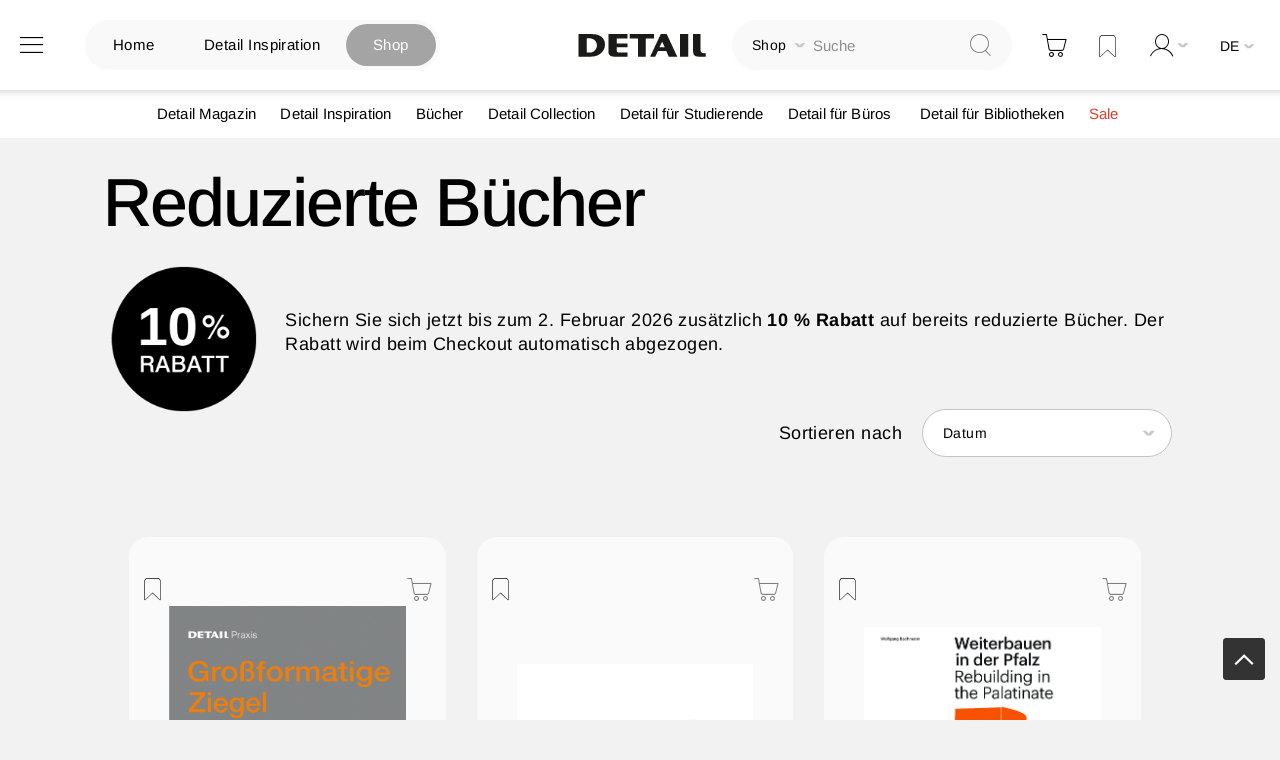

--- FILE ---
content_type: text/html; charset=UTF-8
request_url: https://www.detail.de/de_de/shop/sales
body_size: 32737
content:
<!doctype html>
<html lang="de">
    <head >
            <script id="usercentrics-cmp" src="https://app.usercentrics.eu/browser-ui/latest/loader.js" data-settings-id="EflkCOl2NtqBHU" data-tcf-enabled async></script>


    <!-- // Add Google Publish Ads Header // -->
<script async src="https://securepubads.g.doubleclick.net/tag/js/gpt.js" type="text/javascript" ></script>
<script>        window.googletag = window.googletag || {cmd: []};
        googletag.cmd.push(function() {
            // Desktop View DE
            googletag.defineSlot('/21845261350/DETAIL_DE_BILLBOARD1', [[970, 250], [1600, 412]], 'div-gpt-ad-1752499521803-0').addService(googletag.pubads());
            googletag.defineSlot('/21845261350/DETAIL_DE_BILLBOARD2', [[970, 250], [1600, 960], [728, 90]], 'div-gpt-ad-1750688178915-0').addService(googletag.pubads());
            googletag.defineSlot('/21845261350/DETAIL_DE_HALFPAGE', [300, 600], 'div-gpt-ad-1640015192274-0').addService(googletag.pubads());
            googletag.defineSlot('/21845261350/DETAIL_DE_BILLBOARD3', [[728, 90], [970, 250]], 'div-gpt-ad-1640015174117-0').addService(googletag.pubads());

            // Mobile View DE
            googletag.defineSlot('/21845261350/DETAIL_DE_MOBILE1', [[320, 100], [320, 50], [300, 250]], 'div-gpt-ad-1748348890546-0').addService(googletag.pubads());
            googletag.defineSlot('/21845261350/DETAIL_DE_MOBILE2', [[320, 100], [320, 50]], 'div-gpt-ad-1640015134131-0').addService(googletag.pubads());
            googletag.defineSlot('/21845261350/DETAIL_DE_MOBILE3', [[320, 50], [320, 100]], 'div-gpt-ad-1640015116683-0').addService(googletag.pubads());

            // Desktop And Mobile View EN
            googletag.defineSlot('/21845261350/DETAIL_COM_BILLBOARD1', [[970, 250], [1600, 412]], 'div-gpt-ad-1752499538495-0').addService(googletag.pubads());
            googletag.defineSlot('/21845261350/DETAIL_COM_BILLBOARD2', [[970, 250], [728, 90], [1600, 960]], 'div-gpt-ad-1750688146380-0').addService(googletag.pubads());
            googletag.defineSlot('/21845261350/DETAIL_COM_HALFPAGE', [300, 600], 'div-gpt-ad-1640015562733-0').addService(googletag.pubads());
            googletag.defineSlot('/21845261350/DETAIL_COM_BILLBOARD3', [[970, 250], [728, 90]], 'div-gpt-ad-1640015545905-0').addService(googletag.pubads());
            googletag.defineSlot('/21845261350/DETAIL_COM_MOBILE1', [[320, 100], [300, 250], [320, 50]], 'div-gpt-ad-1748348852478-0').addService(googletag.pubads());
            googletag.defineSlot('/21845261350/DETAIL_COM_MOBILE2', [[320, 50], [320, 100]], 'div-gpt-ad-1640015510694-0').addService(googletag.pubads());
            googletag.defineSlot('/21845261350/DETAIL_COM_MOBILE3', [[320, 100], [320, 50]], 'div-gpt-ad-1640015489221-0').addService(googletag.pubads());

            googletag.pubads().enableSingleRequest();
            googletag.enableServices();
        });</script>    <!-- // Googld Publish Ad Code Ends Here // -->

<script>
    var BASE_URL = 'https\u003A\u002F\u002Fwww.detail.de\u002Fde_de\u002F';
    var require = {
        'baseUrl': 'https\u003A\u002F\u002Fwww.detail.de\u002Fstatic\u002Fversion1765885830\u002Ffrontend\u002FPixelmechanics\u002Ftheme\u002Fde_DE'
    };</script>        <meta charset="utf-8"/>
<meta name="title" content="Sparen Sie mit reduzierten Büchern: Unsere Vielfalt an preisgünstigen Leseangeboten"/>
<meta name="description" content="Entdecken Sie unsere breite Produktvielfalt an reduzierten Büchern. Tauchen Sie ein und lassen Sie sich inspirieren von unseren preisgünstigen Leseangeboten in der Kategorie &#039;Reduzierte Bücher&#039;."/>
<meta name="keywords" content="Magento, Varien, E-commerce"/>
<meta name="robots" content="INDEX,FOLLOW"/>
<meta name="viewport" content="width=device-width, initial-scale=1"/>
<meta name="format-detection" content="telephone=no"/>
<meta name="p:domain_verify" content="342367616e960e07697d369f08d70cf4"/>
<title>Sparen Sie mit reduzierten Büchern: Unsere Vielfalt an preisgünstigen Leseangeboten</title>
<link  rel="stylesheet" type="text/css"  media="all" href="https://www.detail.de/static/version1765885830/frontend/Pixelmechanics/theme/de_DE/mage/calendar.css" />
<link  rel="stylesheet" type="text/css"  media="all" href="https://www.detail.de/static/version1765885830/frontend/Pixelmechanics/theme/de_DE/css/styles-m.css" />
<link  rel="stylesheet" type="text/css"  media="all" href="https://www.detail.de/static/version1765885830/frontend/Pixelmechanics/theme/de_DE/Amasty_Customform/css/form-builder.css" />
<link  rel="stylesheet" type="text/css"  media="all" href="https://www.detail.de/static/version1765885830/frontend/Pixelmechanics/theme/de_DE/Amasty_Customform/css/form-render.css" />
<link  rel="stylesheet" type="text/css"  media="all" href="https://www.detail.de/static/version1765885830/frontend/Pixelmechanics/theme/de_DE/Amasty_LibSwiperJs/vendor/swiper/swiper.min.css" />
<link  rel="stylesheet" type="text/css"  media="all" href="https://www.detail.de/static/version1765885830/frontend/Pixelmechanics/theme/de_DE/Pixelmechanics_SearchAutocomplete/css/searchsuiteautocomplete.css" />
<link  rel="stylesheet" type="text/css"  media="all" href="https://www.detail.de/static/version1765885830/frontend/Pixelmechanics/theme/de_DE/Amasty_ShopbyBase/css/chosen/chosen.css" />
<link  rel="stylesheet" type="text/css"  media="screen and (min-width: 768px)" href="https://www.detail.de/static/version1765885830/frontend/Pixelmechanics/theme/de_DE/css/styles-l.css" />
<link  rel="stylesheet" type="text/css"  media="print" href="https://www.detail.de/static/version1765885830/frontend/Pixelmechanics/theme/de_DE/css/print.css" />
<script  type="text/javascript"  src="https://www.detail.de/static/version1765885830/frontend/Pixelmechanics/theme/de_DE/requirejs/require.js"></script>
<script  type="text/javascript"  src="https://www.detail.de/static/version1765885830/frontend/Pixelmechanics/theme/de_DE/mage/requirejs/mixins.js"></script>
<script  type="text/javascript"  src="https://www.detail.de/static/version1765885830/frontend/Pixelmechanics/theme/de_DE/requirejs-config.js"></script>
<link  rel="canonical" href="https://www.detail.de/de_de/shop/sales" />
<link  rel="icon" type="image/x-icon" href="https://detail-cdn.s3.eu-central-1.amazonaws.com/media/favicon/websites/1/favicon.png" />
<link  rel="shortcut icon" type="image/x-icon" href="https://detail-cdn.s3.eu-central-1.amazonaws.com/media/favicon/websites/1/favicon.png" />

<!-- Copyright (c) 2000-2024 etracker GmbH. All rights reserved. -->
<!-- This material may not be reproduced, displayed, modified or distributed -->
<!-- without the express prior written permission of the copyright holder. -->
<!-- etracker tracklet 5.0 -->
<script type="text/javascript">
// var et_pagename = "";
// var et_areas = "";
// var et_tval = 0;
// var et_tsale = 0;
// var et_tonr = "";
// var et_basket = "";
var et_proxy_redirect = "\/\/report.detail.de";
</script>
<script id="_etLoader" type="text/javascript" charset="UTF-8" data-block-cookies="true" data-secure-code="zQbwFs" src="//report.detail.de/code/e.js" async></script>
<!-- etracker tracklet 5.0 end -->
<script type="text/javascript">
 var _etrackerOnReady = typeof _etrackerOnReady === "undefined" ? [] : _etrackerOnReady;

function etrackerSetCookieConsent(e) {
    var data = e.data || e.detail;
    if (data && (data.event === "consent_changed" || data.event === "consent_status")) {
        if (data["etracker"] === true)
            _etrackerOnReady.push(function() {
                _etracker.enableCookies("detail.de")
            });
        else if (data["etracker"] === false)
            _etrackerOnReady.push(function() {
                _etracker.disableCookies("detail.de")
            });
    }
};
window.addEventListener("onConsentStatusChange", etrackerSetCookieConsent, false);
</script>

<script
  src="https://js.sentry-cdn.com/a10709781a132f6abf7cfc1f6938abcf.min.js"
  crossorigin="anonymous" type="text/plain"
></script>
<script type="text/plain">
  Sentry.onLoad(function() {
    Sentry.init({
      // No need to configure DSN here, it is already configured in the loader script
      // You can add any additional configuration here
      sampleRate: 0.5,
    });
  });
</script>
<!-- begin preload of IOM web manager -->
<link rel='preload' href='//data-951da6b717.detail.de/iomm/latest/manager/base/es6/bundle.js' as='script' id='IOMmBundle' crossOrigin>
<link rel='preload' href='//data-951da6b717.detail.de/iomm/latest/bootstrap/loader.js' as='script'>
<!-- end preload of IOM web manager -->
<!-- begin loading of IOMm bootstrap code -->
<script type='text/javascript' src="//data-951da6b717.detail.de/iomm/latest/bootstrap/loader.js" ></script>
<!-- end loading of IOMm bootstrap code -->

<!-- begin loading of Sitebrunch Tracking code -->
<script type="text/javascript" src="https://cdn.sitebrunch.com/sites/51KRQI.js" async data-site="51KRQI"></script>
<!-- end loading of Sitebrunch Tracking code -->

<!-- google site verification meta script -->
<meta name="google-site-verification" content="S3ocCsqOe4RxjqdkkxQP7-NmDjh7D8s_38IITbjKDtY" />        <script type="text/javascript" >
    window.dataLayer = window.dataLayer || [];
    function gtag() {
        window.dataLayer.push(arguments);
    }

    // set „denied" as default for both ad and analytics storage, as well as ad_user_data and ad_personalization,
    gtag("consent", "default", {
        ad_user_data: "denied",
        ad_personalization: "denied",
        ad_storage: "denied",
        analytics_storage: "denied",
        wait_for_update: 2000 // milliseconds to wait for update
    });

    // Enable ads data redaction by default [optional]
    gtag("set", "ads_data_redaction", true);


    // Google Tag Manager
    (function(w, d, s, l, i) {
        w[l] = w[l] || [];
        w[l].push({
            'gtm.start': new Date().getTime(),
            event: 'gtm.js'
        });
        var f = d.getElementsByTagName(s)[0],
            j = d.createElement(s),
            dl = l != 'dataLayer' ? '&l=' + l : '';
        j.async = true;
        j.src =
            'https://www.googletagmanager.com/gtm.js?id=' + i + dl;
        f.parentNode.insertBefore(j, f);
    })(window, document, 'script', 'dataLayer', 'GTM-PGVCNP3');
</script type="text/javascript" >
    <script type="text/x-magento-init">
    {
        "*": {
            "magepalGtmDatalayer": {
                "isCookieRestrictionModeEnabled": 0,
                "currentWebsite": 1,
                "cookieName": "CookieConsent",
                "dataLayer": "dataLayer",
                "accountId": "GTM-PGVCNP3",
                "data": [{"ecommerce":{"currencyCode":"EUR"},"pageType":"catalog_category_view","list":"category"},{"event":"categoryPage","category":{"id":"3165","name":"Reduzierte B\u00fccher","path":"Shop > Reduzierte B\u00fccher"}}],
                "isGdprEnabled": 0,
                "gdprOption": 2,
                "addJsInHeader": 0,
                "containerCode": ""
            }
        }
    }
</script>
<!-- End Google Tag Manager by MagePal -->
    <script type="text/x-magento-init">
        {
            "*": {
                "Magento_PageCache/js/form-key-provider": {
                    "isPaginationCacheEnabled":
                        0                }
            }
        }
    </script>

<script>require(['magentoStorefrontEvents'], function (magentoStorefrontEvents) {
    if(!magentoStorefrontEvents) return;

    window.magentoStorefrontEvents = magentoStorefrontEvents;
    magentoStorefrontEvents.context.setStorefrontInstance(
        {"storeUrl":"https:\/\/www.detail.de\/","websiteId":1,"websiteCode":"base_de","storeId":1,"storeCode":"de","storeViewId":1,"storeViewCode":"de_de","websiteName":"DE","storeName":"German Store","storeViewName":"de","baseCurrencyCode":"EUR","storeViewCurrencyCode":"EUR","catalogExtensionVersion":"103.3.21","environmentId":null,"environment":null,"storefrontTemplate":"Luma"}
    );
    magentoStorefrontEvents.context.setMagentoExtension({
        magentoExtensionVersion: "7.3.2",
    });
    magentoStorefrontEvents.context.setDataServicesExtension({
        version: "7.3.2",
    });
    magentoStorefrontEvents.context.setPage({
        pageType: "Default"
    });
    magentoStorefrontEvents.context.setContext("pageExtended", {
        action: "page-view"
    });
    
});</script><script type="text/x-magento-init">
    {
        "*": {
            "dataServicesBase": {
                "isCookieRestrictionModeEnabled": 0,
                "isEnabled": 0            },
            "magentoStorefrontEventCollector": {}
        }
    }
</script>
    </head>
    <body data-container="body"
          data-mage-init='{"loaderAjax": {}, "loader": { "icon": "https://www.detail.de/static/version1765885830/frontend/Pixelmechanics/theme/de_DE/images/loader-2.gif"}}'
        id="html-body" class="page-with-filter page-products categorypath-shop-sales category-sales catalog-category-view page-layout-2columns-left">
        <input type="hidden" id="check_customeris_Loggedin" value="">
<script type="text/javascript">
  IOMm('configure', {
      st: 'detail',
      dn: 'data-951da6b717.detail.de',
      mh:5,
      dg: true  }); // Configure IOMm

  require([
      "jquery"  ], function($){
      let viewport = 0;
      let viewportHeight = $(window).height();
      let minviewportHeight = 640;

      $( document ).ready(function() {
          pageView();
          if (viewportHeight < minviewportHeight) {
              viewportHeight = minviewportHeight;
          }
          initGalleryClickWatch();
      });

      $(window).scroll(function() {
          if ($(this).scrollTop() > viewportHeight) { // this refers to window
              let currentViewport = Math.floor($(this).scrollTop() / viewportHeight);
              // If scrolled at least 1 viewport height up or down, trigger the pageview again
              if (currentViewport && currentViewport !== viewport) {
                  viewport = currentViewport;
                  pageView();
              }
          }
      });

      function initGalleryClickWatch() {
          $('.lb-container .lb-next').on("click", function () {
              pageView();
          });

          $('.lb-container .lb-prev').on("click", function () {
              pageView();
          });
      }

      function pageView() {
          IOMm('pageview', { cp: 'de_shop' });
      }
  });
</script>

<!-- Google Tag Manager by MagePal -->
<noscript><iframe src="//www.googletagmanager.com/ns.html?id=GTM-PGVCNP3"
height="0" width="0" style="display:none;visibility:hidden"></iframe></noscript>
<!-- End Google Tag Manager by MagePal -->

<script type="text/x-magento-init">
    {
        "*": {
            "Magento_PageBuilder/js/widget-initializer": {
                "config": {"[data-content-type=\"slider\"][data-appearance=\"default\"]":{"Magento_PageBuilder\/js\/content-type\/slider\/appearance\/default\/widget":false},"[data-content-type=\"map\"]":{"Magento_PageBuilder\/js\/content-type\/map\/appearance\/default\/widget":false},"[data-content-type=\"row\"]":{"Magento_PageBuilder\/js\/content-type\/row\/appearance\/default\/widget":false},"[data-content-type=\"tabs\"]":{"Magento_PageBuilder\/js\/content-type\/tabs\/appearance\/default\/widget":false},"[data-content-type=\"slide\"]":{"Magento_PageBuilder\/js\/content-type\/slide\/appearance\/default\/widget":{"buttonSelector":".pagebuilder-slide-button","showOverlay":"hover","dataRole":"slide"}},"[data-content-type=\"banner\"]":{"Magento_PageBuilder\/js\/content-type\/banner\/appearance\/default\/widget":{"buttonSelector":".pagebuilder-banner-button","showOverlay":"hover","dataRole":"banner"}},"[data-content-type=\"buttons\"]":{"Magento_PageBuilder\/js\/content-type\/buttons\/appearance\/inline\/widget":false},"[data-content-type=\"products\"][data-appearance=\"carousel\"]":{"Magento_PageBuilder\/js\/content-type\/products\/appearance\/carousel\/widget":false},"[data-content-type=\"product_recommendations\"]":{"Magento_PageBuilderProductRecommendations\/js\/content-type\/product-recommendations\/appearance\/default\/widget":false}},
                "breakpoints": {"desktop":{"label":"Desktop","stage":true,"default":true,"class":"desktop-switcher","icon":"Magento_PageBuilder::css\/images\/switcher\/switcher-desktop.svg","conditions":{"min-width":"1024px"},"options":{"products":{"default":{"slidesToShow":"3"}}}},"tablet":{"conditions":{"max-width":"1024px","min-width":"768px"},"options":{"products":{"default":{"slidesToShow":"2"},"continuous":{"slidesToShow":"2"}}}},"mobile":{"label":"Mobile","stage":true,"class":"mobile-switcher","icon":"Magento_PageBuilder::css\/images\/switcher\/switcher-mobile.svg","media":"only screen and (max-width: 768px)","conditions":{"max-width":"768px","min-width":"481px"},"options":{"products":{"default":{"slidesToShow":"2"}}}},"mobile-small":{"conditions":{"max-width":"480px"},"options":{"products":{"default":{"slidesToShow":"1"},"continuous":{"slidesToShow":"1"}}}}}            }
        }
    }
</script>

<div class="cookie-status-message" id="cookie-status">
    The store will not work correctly in the case when cookies are disabled.</div>
<script type="text&#x2F;javascript">document.querySelector("#cookie-status").style.display = "none";</script>
<script type="text/x-magento-init">
    {
        "*": {
            "cookieStatus": {}
        }
    }
</script>

<script type="text/x-magento-init">
    {
        "*": {
            "mage/cookies": {
                "expires": null,
                "path": "\u002F",
                "domain": ".www.detail.de",
                "secure": true,
                "lifetime": "3600"
            }
        }
    }
</script>
    <noscript>
        <div class="message global noscript">
            <div class="content">
                <p>
                    <strong>JavaScript scheint in Ihrem Browser deaktiviert zu sein.</strong>
                    <span>
                        Um unsere Website in bester Weise zu erfahren, aktivieren Sie Javascript in Ihrem Browser.                    </span>
                </p>
            </div>
        </div>
    </noscript>
<script>    require.config({
        map: {
            '*': {
                wysiwygAdapter: 'mage/adminhtml/wysiwyg/tiny_mce/tinymceAdapter'
            }
        }
    });</script>
<script type="text/javascript" >
    window.cookiesConfig = window.cookiesConfig || {};
    window.cookiesConfig.secure = true;
</script type="text/javascript" ><script type="text/javascript">
    require.config({
        paths: {
            googleMaps: 'https\u003A\u002F\u002Fmaps.googleapis.com\u002Fmaps\u002Fapi\u002Fjs\u003Fv\u003D3\u0026key\u003D'
        },
        config: {
            'Magento_PageBuilder/js/utils/map': {
                style: ''
            },
            'Magento_PageBuilder/js/content-type/map/preview': {
                apiKey: '',
                apiKeyErrorMessage: 'You\u0020must\u0020provide\u0020a\u0020valid\u0020\u003Ca\u0020href\u003D\u0027https\u003A\u002F\u002Fwww.detail.de\u002Fde_de\u002Fadminhtml\u002Fsystem_config\u002Fedit\u002Fsection\u002Fcms\u002F\u0023cms_pagebuilder\u0027\u0020target\u003D\u0027_blank\u0027\u003EGoogle\u0020Maps\u0020API\u0020key\u003C\u002Fa\u003E\u0020to\u0020use\u0020a\u0020map.'
            },
            'Magento_PageBuilder/js/form/element/map': {
                apiKey: '',
                apiKeyErrorMessage: 'You\u0020must\u0020provide\u0020a\u0020valid\u0020\u003Ca\u0020href\u003D\u0027https\u003A\u002F\u002Fwww.detail.de\u002Fde_de\u002Fadminhtml\u002Fsystem_config\u002Fedit\u002Fsection\u002Fcms\u002F\u0023cms_pagebuilder\u0027\u0020target\u003D\u0027_blank\u0027\u003EGoogle\u0020Maps\u0020API\u0020key\u003C\u002Fa\u003E\u0020to\u0020use\u0020a\u0020map.'
            },
        }
    });
</script>

<script>
    require.config({
        shim: {
            'Magento_PageBuilder/js/utils/map': {
                deps: ['googleMaps']
            }
        }
    });
</script>

    <script>
        require([
            'Amasty_InvisibleCaptcha/js/model/am-recaptcha',
    ], function (amRecaptchaModel) {
            amRecaptchaModel.setConfig({
                "formsToProtect": "",
                "isEnabledOnPayments": "",
                "checkoutRecaptchaValidateUrl": "https://www.detail.de/de_de/amcapthca/checkout/validate/",
                "invisibleCaptchaCustomForm": "0",
                "recaptchaConfig": {
                    "lang": "",
                    "theme": "light",
                    "badge": "bottomright",
                    "sitekey": "&lt;ADMINVISIBLECAPTCHA_CAPTCHAKEYV3&gt;",
                    "size": "invisible",
                    "isInvisible": true                },
                "reCaptchaErrorMessage": "Beweisen Sie, dass Sie ein Mensch sind."
            })
    });
    </script>
    <script>
        // Fix to prevent 'no reCaptcha Token' error while slow site loading.
        // Submit button should catch am-captcha.js initialization8 first
        (function () {
            if (document.readyState === 'loading') {
                document.addEventListener('DOMContentLoaded', onReadyStateListener);
            } else {
                onReadyState();
            }

            function onReadyStateListener() {
                onReadyState();
            }

            function onReadyState (formsOnPage) {
                if (typeof formsOnPage === 'undefined') {
                    let formsToProtect = "";
                    let forms = formsToProtect.split(',');

                    formsOnPage = [];
                    forms.forEach(form => {
                        let existingForm = form ? document.querySelectorAll(form) : [];

                        if (existingForm.length) {
                            formsOnPage.push(existingForm);
                        }
                    })
                }

                formsOnPage.forEach(form => {
                    let submit = form[0].querySelector('[type="submit"]');
                    if (submit) {
                        let isAlreadyDisabled = submit.getAttribute('disabled');

                        if (!isAlreadyDisabled) {
                            submit.setAttribute('disabled', true);
                            submit.setAttribute('am-captcha-protect', true);
                        }
                    }
                })
            }

                    })();
    </script>

<script>
    window.classManagerConfig = {"storeCode":"de_de"};
</script>
<div class="page-wrapper"><header class="page-header"><div class="header content"><?// Add dynamic CSS //?>
    <link rel="stylesheet" type="text/css" href="https://www.detail.de/static/version1765885830/frontend/Pixelmechanics/theme/de_DE/css/shop_search.css">

<div class="website-switcher-wrapper">
    <div class="website-switcher">
        <a class="detail-home " href="https://www.detail.de/de_de/">Home</a>
        <a class="detail-inspiration " href="https://inspiration.detail.de/" target="_blank">Detail Inspiration</a>
        <a class="detail-shop active" href="https://www.detail.de/de_de/shop-home">Shop</a>
        <div class="animation start-home"></div>
    </div>
</div>
<span data-action="toggle-nav" class="action nav-toggle"><span>Navigation umschalten</span></span>
<a
    class="logo"
    href="https://www.detail.de/de_de/"
    title=""
    aria-label="store logo">
    <img src="https://www.detail.de/static/version1765885830/frontend/Pixelmechanics/theme/de_DE/images/logo.svg"
         title=""
         alt=""
            width="151"            height="25"    />
</a>
<div class="block block-search">
    <div class="block block-title"><strong>Suche</strong></div>
    <div class="block block-content">
        <form class="form minisearch" id="search_mini_form"
              action="https://www.detail.de/de_de/catalogsearch/result/" method="get">
            <div class="field search">
                <label class="label" for="search" data-role="minisearch-label">
                    <span>Suche</span>
                </label>

                <div class="control">
                    <div class="search-container">
                    <!--placeholder for checked radio button value-->
                    <div id="radio-btn-value-container">
                        <span></span>
                    </div>

                    <div class="select_search_type">
                    
                    <div class="select-option">
                        <input type="radio" id="search_all" name="article_layout" value=""  checked>
                        <label for="search_all">Alle durchsuchen</label>
                    </div>

                    <!-- Commented Start on 12-04-2022 -->
                    <!-- <div class="select-option">
                        <input type="radio" id="detail_inspiration" name="article_layout" value="11066" >
                        <label for="detail_inspiration">DETAIL Inspiration durchsuchen</label>
                    </div> -->
                    <!-- Commented End -->

                    <div class="select-option">
                        <input type="radio" id="detail_shop" name="article_layout" value="11067" >
                        <label for="detail_shop">DETAIL Shop durchsuchen</label>
                    </div>
                </div>

                    <input id="search"
                                                           data-mage-init='{"quickSearch":{
                                    "formSelector":"#search_mini_form",
                                    "url":"https://www.detail.de/de_de/search/ajax/suggest/",
                                    "destinationSelector":"#search_autocomplete",
                                    "minSearchLength":"3"}
                               }'
                                                       type="text"
                           name="q"
                           value=""
                           placeholder="Suche"
                           class="input-text"
                           maxlength="128"
                           role="combobox"
                           aria-haspopup="false"
                           aria-autocomplete="both"
                           autocomplete="off"
                           aria-expanded="false"/>
                    </div>

                    <div id="search_autocomplete" class="search-autocomplete"></div>
                    <div class="nested">
    <a class="action advanced" href="https://www.detail.de/de_de/catalogsearch/advanced/" data-action="advanced-search">
        Erweiterte Suche    </a>
</div>

<div data-bind="scope: 'searchsuiteautocomplete_form'">
    <!-- ko template: getTemplate() --><!-- /ko -->
</div>

<?// Initialize the UI components to load the KO templates with Data Providers ?>
<script type="text/x-magento-init">
{
    "*": {
        "Magento_Ui/js/core/app": {
            "components": {
                "searchsuiteautocomplete_form": {
                    "component": "Pixelmechanics_SearchAutocomplete/js/autocomplete"
                },
                "searchsuiteautocompleteBindEvents": {
                    "component": "Pixelmechanics_SearchAutocomplete/js/bindEvents",
                    "config": {
                        "searchFormSelector": "#search_mini_form",
                        "searchButtonSelector": "button.search",
                        "inputSelector": "#search, #mobile_search, .minisearch input[type=\"text\"]",
                        "searchDelay": "500"
                    }
                },
                "searchsuiteautocompleteDataProvider": {
                    "component": "Pixelmechanics_SearchAutocomplete/js/dataProvider",
                    "config": {
                        "url": "https://www.detail.de/de_de/searchautocomplete/ajax/index/"
                    }
                }
            }
        }
    }
}
</script>                </div>
            </div>
            <div class="actions">
                <button type="submit"
                    title="Suche"
                    class="action search"
                    aria-label="Search"
                >
                    <span>Suche</span>
                </button>
            </div>
        </form>
    </div>
</div>

<div data-block="minicart" class="minicart-wrapper">
    <a class="action showcart" href="https://www.detail.de/de_de/checkout/cart/"
       data-bind="scope: 'minicart_content'">
        <span class="text">Warenkorb</span>
        <span class="counter qty empty"
              data-bind="css: { empty: !!getCartParam('summary_count') == false && !isLoading() },
               blockLoader: isLoading">
            <span class="counter-number">
                <!-- ko if: getCartParam('summary_count') -->
                <!-- ko text: getCartParam('summary_count').toLocaleString(window.LOCALE) --><!-- /ko -->
                <!-- /ko -->
            </span>
            <span class="counter-label">
            <!-- ko if: getCartParam('summary_count') -->
                <!-- ko text: getCartParam('summary_count').toLocaleString(window.LOCALE) --><!-- /ko -->
                <!-- ko i18n: 'items' --><!-- /ko -->
            <!-- /ko -->
            </span>
        </span>
    </a>
            <div class="block block-minicart"
             data-role="dropdownDialog"
             data-mage-init='{"dropdownDialog":{
                "appendTo":"[data-block=minicart]",
                "triggerTarget":".showcart",
                "timeout": "2000",
                "closeOnMouseLeave": false,
                "closeOnEscape": true,
                "triggerClass":"active",
                "parentClass":"active",
                "buttons":[]}}'>
            <div id="minicart-content-wrapper" data-bind="scope: 'minicart_content'">
                <!-- ko template: getTemplate() --><!-- /ko -->
            </div>
            <div class="widget block block-banners-inline" data-bind="scope: 'banner'" data-banner-id="ff23122f9639974145f7508bfd9d65cf64e8e1b02ed1ba66e0c782e1280991f2" data-types="" data-display-mode="fixed" data-ids="3" data-rotate="" data-store-id="1" data-banner-name="100_EUR_Versandkostenfrei_MiniCart" data-banner-status="Aktiviert">
    <ul class="banner-items" data-bind="afterRender: registerBanner">
        <!-- ko foreach: getItemsff23122f9639974145f7508bfd9d65cf64e8e1b02ed1ba66e0c782e1280991f2() -->
        <li class="banner-item" data-bind="attr: {'data-banner-id': $data.bannerId}">
            <div class="banner-item-content" data-bind="bindHtml: $data.html"></div>
        </li>
        <!-- /ko -->
    </ul>
</div>
<script type="text/x-magento-init">
    {
        "*": {
            "Magento_Ui/js/core/app": {
                "components": {
                    "banner": {
                        "component": "Magento_Banner/js/view/banner"
                    }
                }
            }
        }
    }
</script>
        </div>
        <script>window.checkout = {"shoppingCartUrl":"https:\/\/www.detail.de\/de_de\/checkout\/cart\/","checkoutUrl":"https:\/\/www.detail.de\/de_de\/checkout\/","updateItemQtyUrl":"https:\/\/www.detail.de\/de_de\/checkout\/sidebar\/updateItemQty\/","removeItemUrl":"https:\/\/www.detail.de\/de_de\/checkout\/sidebar\/removeItem\/","imageTemplate":"Magento_Catalog\/product\/image_with_borders","baseUrl":"https:\/\/www.detail.de\/de_de\/","minicartMaxItemsVisible":5,"websiteId":"1","maxItemsToDisplay":10,"storeId":"1","storeGroupId":"1","agreementIds":["9"],"customerLoginUrl":"https:\/\/www.detail.de\/de_de\/customer\/account\/login\/referer\/aHR0cHM6Ly93d3cuZGV0YWlsLmRlL2RlX2RlL3Nob3Avc2FsZXM%2C\/","isRedirectRequired":false,"autocomplete":"off","captcha":{"user_login":{"isCaseSensitive":false,"imageHeight":50,"imageSrc":"","refreshUrl":"https:\/\/www.detail.de\/de_de\/captcha\/refresh\/","isRequired":false,"timestamp":1769453688}}}</script>    <script type="text/x-magento-init">
    {
        "[data-block='minicart']": {
            "Magento_Ui/js/core/app": {"components":{"minicart_content":{"children":{"subtotal.container":{"children":{"subtotal":{"children":{"subtotal.totals":{"config":{"display_cart_subtotal_incl_tax":1,"display_cart_subtotal_excl_tax":0,"template":"Magento_Tax\/checkout\/minicart\/subtotal\/totals"},"component":"Magento_Tax\/js\/view\/checkout\/minicart\/subtotal\/totals","children":{"subtotal.totals.msrp":{"component":"Magento_Msrp\/js\/view\/checkout\/minicart\/subtotal\/totals","config":{"displayArea":"minicart-subtotal-hidden","template":"Magento_Msrp\/checkout\/minicart\/subtotal\/totals"}}}}},"component":"uiComponent","config":{"template":"Magento_Checkout\/minicart\/subtotal"}}},"component":"uiComponent","config":{"displayArea":"subtotalContainer"}},"item.renderer":{"component":"Magento_Checkout\/js\/view\/cart-item-renderer","config":{"displayArea":"defaultRenderer","template":"Magento_Checkout\/minicart\/item\/default"},"children":{"item.image":{"component":"Magento_Catalog\/js\/view\/image","config":{"template":"Magento_Catalog\/product\/image","displayArea":"itemImage"}},"checkout.cart.item.price.sidebar":{"component":"uiComponent","config":{"template":"Magento_Checkout\/minicart\/item\/price","displayArea":"priceSidebar"}}}},"item.tl_class_reservation.renderer":{"children":{"checkout.cart.item.price.sidebar":{"component":"uiComponent","config":{"template":"Magento_Checkout\/minicart\/item\/price","displayArea":"priceSidebar"}},"item.image":{"component":"Magento_Catalog\/js\/view\/image","config":{"template":"Magento_Catalog\/product\/image","displayArea":"itemImage"}}},"component":"uiComponent","config":{"displayArea":"classReservationRenderer","template":"Staylime_ClassManager\/view\/minicart\/reservation"}},"extra_info":{"component":"uiComponent","config":{"displayArea":"extraInfo"}},"promotion":{"component":"uiComponent","config":{"displayArea":"promotion"},"children":{"customweb_external_checkout_widgets":{"component":"Customweb_Base\/js\/view\/checkout\/minicart\/external_checkout_widgets","config":{"template":"Customweb_Base\/checkout\/minicart\/external_checkout_widgets"}}}}},"config":{"itemRenderer":{"default":"defaultRenderer","simple":"defaultRenderer","virtual":"defaultRenderer","tl_class_reservation":"classReservationRenderer"},"template":"Magento_Checkout\/minicart\/content"},"component":"Magento_Checkout\/js\/view\/minicart"}},"types":[]}        },
        "*": {
            "Magento_Ui/js/block-loader": "https\u003A\u002F\u002Fwww.detail.de\u002Fstatic\u002Fversion1765885830\u002Ffrontend\u002FPixelmechanics\u002Ftheme\u002Fde_DE\u002Fimages\u002Floader\u002D1.gif"
        }
    }
    </script>
</div>
<div class="custom link wishlist actions-secondary" data-bind="scope: 'wishlist'">
    <a class="customer-login-link wishlist-custom" href="https://www.detail.de/de_de/wishlist/">
        <span class="text">Artikel merken</span>
    </a>
</div>
<script type="text/x-magento-init">
    {
        "*": {
            "Magento_Ui/js/core/app": {
                "components": {
                    "wishlist": {
                        "component": "Magento_Wishlist/js/view/wishlist"
                    }
                }
            }
        }
    }

</script><div class="header-right-section">
<div class="toplinksContainer not_logged_in">
        <ul class="toplinks links">
        <li class=" last account_link">
            <span class="account_link_name account_link_user_logged onclickaction" href="javascript:void(0)"></span>
            <span class="menu_subnavi benutzerkonto_menu">
            <div class="account_container">
                             <a id="keycloak-login" class="button yellow" href="https://www.detail.de/de_de/customer/account/login/">Anmelden</a>
               <a id="keycloak-signup" class="button yellow" href="https://www.detail.de/de_de/customer/account/create/">Benutzerkonto anlegen</a>
            </div>
            </span>
        </li>
    </ul>
        <!-- Mobile Top Links -->
</div>
<script type="text/x-magento-init">
    {
        "#mini-login-form": {
            "validation": {}
        }
    }
</script>
<script>    window.keycloakConfig = {};
    window.keycloakConfig.configValue = {"realm":"detail","auth-server-url":"https:\/\/account.detail.de\/","ssl-required":null,"resource":"detail-magento","public-client":"1","confidential-port":null,"clientId":"detail-magento","url":"https:\/\/account.detail.de\/","locale":"de"} ;
    window.keycloakConfig.loginUrl = 'https://www.detail.de/de_de/keycloak/keycloak/login/';</script>
<script type="text/x-magento-init">
    {
        "*": {
            "keycloaklogin": {}
        }
    }
</script>
</div><div class="pm-header-website-switcher"><div class="pm-header-website-switcher-wrapper"><div class="switcher store switcher-store" id="switcher-store">
    <strong class="label switcher-label"><span>Store wählen</span></strong>
    <div class="actions dropdown options switcher-options">
                            <div class="action toggle switcher-trigger"
                 role="button"
                 tabindex="0"
                 data-mage-init='{"dropdown":{}}'
                 data-toggle="dropdown"
                 data-trigger-keypress-button="true"
                 id="switcher-store-trigger">
                <strong>
                    <span>DE</span>
                </strong>
            </div>
                                        <ul class="dropdown switcher-dropdown" data-target="dropdown">
                                                                <li class="switcher-option">
                    
                    <?// Check if the page is the product page, load the product and check if the product exists in other website //?>
                                                <a href='https://www.detail.de/de_en/shop/sales'>
                                EN                            </a>
                                    </li>
                                </ul>
    </div>
</div>

<?// load Modal popup //?>
</div></div></div></header>    <div class="sections nav-sections">
                <div class="section-items nav-sections-items"
             data-mage-init='{"tabs":{"openedState":"active"}}'>
                                            <div class="section-item-title nav-sections-item-title"
                     data-role="collapsible">
                    <a class="nav-sections-item-switch"
                       data-toggle="switch" href="#store.menu">
                        Menü                    </a>
                </div>
                <div class="section-item-content nav-sections-item-content"
                     id="store.menu"
                     data-role="content">
                    <nav class="navigation" data-action="navigation" >
    <ul data-mage-init='{"menu":{"responsive":true, "expanded":true, "mediaBreakpoint": "(max-width: 4000px)", "position":{"my":"left top","at":"left bottom"}}}'>
    <style>#html-body [data-pb-style=A5DL08R]{justify-content:flex-start;display:flex;flex-direction:column;background-position:left top;background-size:cover;background-repeat:no-repeat;background-attachment:scroll}#html-body [data-pb-style=DQTX55H],#html-body [data-pb-style=THULOT5]{display:none}</style><div data-content-type="row" data-appearance="contained" data-element="main"><div data-enable-parallax="0" data-parallax-speed="0.5" data-background-images="{}" data-background-type="image" data-video-loop="true" data-video-play-only-visible="true" data-video-lazy-load="true" data-video-fallback-src="" data-element="inner" data-pb-style="A5DL08R"><div class="parent-category" data-content-type="text" data-appearance="default" data-element="main"><p id="PG7YJS5"><a tabindex="0" href="/geschenkgutschein-detail-onlineshop">Gutschein</a></p></div><div class="parent-category" data-content-type="text" data-appearance="default" data-element="main"><p id="PG7YJS5">DETAIL Magazin</p></div><div class="child-category" data-content-type="text" data-appearance="default" data-element="main"><p id="YQBQNSJ"><a tabindex="0" href="/detailshop-detail-magazin">Abos</a></p>
<p><a tabindex="0" href="/shop/detail-magazin">Alle Einzelhefte und Jahrespakete</a></p>
<p><a tabindex="0" href="/shop/detail-magazin/detail-magazin-de-en%20">Einzelhefte Deutsch/Englisch</a></p>
<p><a tabindex="0" href="/shop/detail-magazin/detail-magazin-en">Einzelhefte Englisch</a></p>
<p><a tabindex="0" href="/shop/detail-magazin/detail-magazin-jahrespakete">Alle Jahrespakete</a></p>
<p><a tabindex="0" href="/shop/detail-magazin/detail-magazin-heftsets">Themen-Sets</a></p></div><div class="parent-category" data-content-type="text" data-appearance="default" data-element="main"><p><a tabindex="0" href="https://www.detail.de/detailshop-detail-inspiration">DETAIL Inspiration</a></p></div><div class="child-category" data-content-type="text" data-appearance="default" data-element="main"><p id="YQBQNSJ"><a tabindex="0" href="/inspiration-einzelnutzer">Einzelnutzer</a></p>
<p><a tabindex="0" href="/inspiration-studierende">Studierende</a></p>
<p><a tabindex="0" href="/inspiration-bueros">Büros</a></p>
<p><a tabindex="0" href="/inspiration-institutionen">Institutionen</a></p></div><div class="parent-category" data-content-type="text" data-appearance="default" data-element="main"><p>Fachbücher</p></div><div class="child-category" data-content-type="text" data-appearance="default" data-element="main"><p><a tabindex="0" href="/shop/fachbucher/alle-buecher">Alle Bücher</a></p>
<p id="YQBQNSJ"><a tabindex="0" href="/shop/fachbucher/detail-special">Edition DETAIL</a></p>
<p><a tabindex="0" href="/shop/fachbucher/detail-atlas">DETAIL Atlas</a></p>
<p><a tabindex="0" href="/shop/fachbucher/detail-praxis">DETAIL Praxis</a></p>
<p><a tabindex="0" href="/shop/fachbucher/detail-green-books">DETAIL Green</a></p>
<p><a tabindex="0" href="/shop/fachbucher/detail-monografien">DETAIL Monografien</a></p>
<p><a tabindex="0" href="/shop/fachbucher/detail-stadte">DETAIL Städte</a></p>
<p><a tabindex="0" href="/shop/fachbucher/detail-structure">DETAIL Structure</a></p>
<p><a tabindex="0" href="/shop/fachbucher/detail-bauaufgaben">DETAIL Bauaufgaben</a></p>
<p><a tabindex="0" href="/shop/fachbucher/detail-baukultur">DETAIL Baukultur</a></p>
<p><a tabindex="0" href="/shop/fachbucher/detail-engineering">DETAIL Engineering</a></p>
<p><a tabindex="0" href="/shop/fachbucher/detail-kartenspiele">Kartenspiele</a></p>
<p><a tabindex="0" href="/shop/fachbucher/pionierbauten-dbu">Pionierbauten</a></p>
<p><a tabindex="0" href="/shop/fachbucher/best-of-detail">best of DETAIL</a></p>
<p><a tabindex="0" href="/shop/fachbucher/im-detail">im DETAIL</a></p>
<p><a tabindex="0" href="/shop/fachbucher/weitere-architekturbuecher">Weitere Architekturbücher</a></p>
<p><a tabindex="0" href="/shop/buchpakete">Buchpakete</a></p>
<p><a tabindex="0" href="/shop/fachbucher/detailforstudents">Bücher für Studierende</a></p>
<p><a tabindex="0" href="https://www.detail.de/de_de/shop/french-language-books">Französischsprachige Bücher </a></p>
<p><a tabindex="0" href="https://www.detail.de/de_de/shop/italian-language-books">Italienischsprachige Bücher</a></p>
<p><a tabindex="0" href="https://www.detail.de/de_de/shop/spanish-language-books">Spanischsprachige Bücher</a></p></div><div class="parent-category" data-content-type="text" data-appearance="default" data-element="main"><p><a tabindex="0" href="/detailshop-detail-collection">DETAIL Collection</a></p></div><div class="parent-category" data-content-type="text" data-appearance="default" data-element="main"><p><a tabindex="0" href="/detailforstudents">DETAIL für Studierende</a></p></div><div class="parent-category" data-content-type="text" data-appearance="default" data-element="main"><p><a tabindex="0" href="/detailforoffices">DETAIL für Büros</a></p></div><div class="parent-category" data-content-type="text" data-appearance="default" data-element="main"><p><a tabindex="0" href="/detailforlibraries">DETAIL für Bibliotheken</a></p></div><div class="parent-category" data-content-type="text" data-appearance="default" data-element="main"><p><span style="color: #e03e2d;"><a style="color: #e03e2d;" tabindex="0" title="Sale" href="https://www.detail.de/de/de_de/shop/sales">Sale</a></span></p></div><div class="parent-category" data-content-type="text" data-appearance="default" data-element="main" data-pb-style="DQTX55H"><p><span style="color: #000000;"><a style="color: #000000;" tabindex="0" href="https://www.detail.de/de_de/detail-travel-berlin">Detail Travel</a></span></p></div><div class="parent-category" data-content-type="text" data-appearance="default" data-element="main" data-pb-style="THULOT5"><p><span style="color: #e03e2d;"><a style="color: #e03e2d;" tabindex="0" title="Rabatt Ausstellungsexemplare" href="https://www.detail.de/de_de/shop/rabattaktion-ausstellungsexemplare?utm_source=MNL&amp;utm_medium=LP&amp;utm_campaign=AFT0600">% Ausstellungsexemplare</a></span></p></div></div></div>    </ul>
</nav>

<!--Static links and social media links in burger menu-->
<div class="hamburger-menu-links">
    <style>#html-body [data-pb-style=NIALCET]{justify-content:flex-start;display:flex;flex-direction:column;background-position:left top;background-size:cover;background-repeat:no-repeat;background-attachment:scroll}</style><div data-content-type="row" data-appearance="contained" data-element="main"><div data-enable-parallax="0" data-parallax-speed="0.5" data-background-images="{}" data-background-type="image" data-video-loop="true" data-video-play-only-visible="true" data-video-lazy-load="true" data-video-fallback-src="" data-element="inner" data-pb-style="NIALCET"><div data-content-type="text" data-appearance="default" data-element="main"><p><a tabindex="0" href="/impressum">Impressum </a><a tabindex="0" href="/impressum/datenschutz">Datenschutz</a> <a tabindex="0" href="/social-media-home">Social Media</a> <a tabindex="0" href="/detail-mediadaten">Mediadaten</a> <a href="https://www.detail.de/de_de/detail-newsletter">Newsletter</a></p></div></div></div></div>

<script type="text/javascript">
    require([
          "jquery"
        ], function($) {
          "use strict";
            $(document).ready(function($){
                var selector = ".ui-menu-item";
                var waitForEl = function (selector, callback, maxTimes = false) {
                  if (jQuery(selector).length) {
                    callback();
                  } else {
                    if (maxTimes === false || maxTimes > 0) {
                      maxTimes != false && maxTimes--;
                      setTimeout(function () {
                        waitForEl(selector, callback, maxTimes);
                      }, 100);
                    }
                  }
                };

                waitForEl(selector, function () {
                    $('.navigation .ui-menu-item').removeClass('ui-menu-item');
                }, 100);
            });

            return;
        });
</script>
                </div>
                                            <div class="section-item-title nav-sections-item-title"
                     data-role="collapsible">
                    <a class="nav-sections-item-switch"
                       data-toggle="switch" href="#store.settings">
                        Einstellungen                    </a>
                </div>
                <div class="section-item-content nav-sections-item-content"
                     id="store.settings"
                     data-role="content">
                                    <div class="switcher currency switcher-currency" id="switcher-currency-nav">
        <strong class="label switcher-label"><span>Währung</span></strong>
        <div class="actions dropdown options switcher-options">
            <div class="action toggle switcher-trigger"
                 id="switcher-currency-trigger-nav"
                 data-mage-init='{"dropdown":{}}'
                 data-toggle="dropdown"
                 data-trigger-keypress-button="true">
                <strong class="language-EUR">
                    <span>EUR</span>
                </strong>
            </div>
            <ul class="dropdown switcher-dropdown" data-target="dropdown">
                                                            <li class="currency-GBP switcher-option">
                            <a href="#" data-post='{"action":"https:\/\/www.detail.de\/de_de\/directory\/currency\/switch\/","data":{"currency":"GBP"}}'>GBP</a>
                        </li>
                                                                                                                    <li class="currency-CHF switcher-option">
                            <a href="#" data-post='{"action":"https:\/\/www.detail.de\/de_de\/directory\/currency\/switch\/","data":{"currency":"CHF"}}'>CHF</a>
                        </li>
                                                                                <li class="currency-USD switcher-option">
                            <a href="#" data-post='{"action":"https:\/\/www.detail.de\/de_de\/directory\/currency\/switch\/","data":{"currency":"USD"}}'>USD</a>
                        </li>
                                                </ul>
        </div>
    </div>
                </div>
                    </div>
    </div>
<style>#html-body [data-pb-style=AWPHGL5]{justify-content:flex-start;display:flex;flex-direction:column;background-position:left top;background-size:cover;background-repeat:no-repeat;background-attachment:scroll}</style><div class="header-navigation" data-content-type="row" data-appearance="full-width" data-enable-parallax="0" data-parallax-speed="0.5" data-background-images="{}" data-background-type="image" data-video-loop="true" data-video-play-only-visible="true" data-video-lazy-load="true" data-video-fallback-src="" data-element="main" data-pb-style="AWPHGL5"><div class="row-full-width-inner" data-element="inner"><div data-content-type="text" data-appearance="default" data-element="main"><p id="UK3QGK0"><span style="font-size: 14px;"><a tabindex="0" href="/detailshop-detail-magazin">Detail Magazin</a>&nbsp;<a tabindex="0" href="/detailshop-detail-inspiration">Detail Inspiration</a> <a style="box-shadow: none; outline: 0px;" tabindex="0" href="/detailshop-buecher">Bücher</a> <a style="box-shadow: none; outline: 0px;" tabindex="0" href="/detailshop-detail-collection">Detail Collection</a> <a tabindex="0" href="/de/de_de/detailforstudents">Detail für Studierende</a></span><span style="font-size: 14px; color: #ff0000;"> <a href="https://www.detail.de/detailforoffices">Detail für Büros</a>&nbsp; <a href="detailforlibraries">Detail für Bibliotheken</a> <span style="color: #e03e2d;"><a style="color: #e03e2d;" title="Sale" href="https://www.detail.de/de/de_de/shop/sales">Sale</a>&nbsp;</span></span><span style="font-size: 14px; color: #ff0000;"> </span></p></div></div></div><input type="hidden" name="hiddenaction" id="shop_current_action" value="category" /><main id="maincontent" class="page-main"><a id="contentarea" tabindex="-1"></a>
<!--<div data-content-type="row" data-appearance="contained" data-element="main">
    <div data-enable-parallax="0" data-parallax-speed="0.5" data-background-images="{}" data-background-type="image" data-video-loop="true" data-video-play-only-visible="true" data-video-lazy-load="true" data-video-fallback-src="" data-element="inner" data-pb-style="JP06ND1">
        <figure data-content-type="image" data-appearance="full-width" data-element="main" data-pb-style="ULQLCHD">
            <img class="pagebuilder-mobile-hidden" src="http://detailfresh.local/media/wysiwyg/google-ad-horizontal.png" alt="" title="" data-element="desktop_image" data-pb-style="N558BYT">
            <img class="pagebuilder-mobile-only" src="http://detailfresh.local/media/wysiwyg/google-ad-horizontal.png" alt="" title="" data-element="mobile_image" data-pb-style="GLNIJVC">
        </figure>
    </div>
</div>-->

<div class="page messages"><div data-placeholder="messages"></div>
<div data-bind="scope: 'messages'">
    <!-- ko if: cookieMessages && cookieMessages.length > 0 -->
    <div aria-atomic="true" role="alert" data-bind="foreach: { data: cookieMessages, as: 'message' }" class="messages">
        <div data-bind="attr: {
            class: 'message-' + message.type + ' ' + message.type + ' message',
            'data-ui-id': 'message-' + message.type
        }">
            <div data-bind="html: $parent.prepareMessageForHtml(message.text)"></div>
        </div>
    </div>
    <!-- /ko -->

    <!-- ko if: messages().messages && messages().messages.length > 0 -->
    <div aria-atomic="true" role="alert" class="messages" data-bind="foreach: {
        data: messages().messages, as: 'message'
    }">
        <div data-bind="attr: {
            class: 'message-' + message.type + ' ' + message.type + ' message',
            'data-ui-id': 'message-' + message.type
        }">
            <div data-bind="html: $parent.prepareMessageForHtml(message.text)"></div>
        </div>
    </div>
    <!-- /ko -->
</div>
<script type="text/x-magento-init">
    {
        "*": {
            "Magento_Ui/js/core/app": {
                "components": {
                        "messages": {
                            "component": "Magento_Theme/js/view/messages"
                        }
                    }
                }
            }
    }
</script>
</div><div class="page-title-wrapper">
    <h1 class="page-title"
         id="page-title-heading"                     aria-labelledby="page-title-heading&#x20;toolbar-amount"
        >
        <span class="base" data-ui-id="page-title-wrapper" >Reduzierte Bücher</span>    </h1>
    </div>
<div class="category-view"><?// Don't show the category description on the category page //?>
    <div class="category-cms">
        <style>#html-body [data-pb-style=LVX5U8L]{justify-content:flex-start;display:flex;flex-direction:column;background-position:left top;background-size:cover;background-repeat:no-repeat;background-attachment:scroll}#html-body [data-pb-style=FX4XINQ]{display:none}#html-body [data-pb-style=HS9Q413]{background-position:left top;background-size:cover;background-repeat:no-repeat;background-attachment:scroll;align-self:stretch}#html-body [data-pb-style=HT00JSF]{display:flex;width:100%}#html-body [data-pb-style=I5WM6JB]{justify-content:flex-start;display:flex;flex-direction:column;background-position:left top;background-size:cover;background-repeat:no-repeat;background-attachment:scroll;width:16.6667%;align-self:stretch}#html-body [data-pb-style=BD5I7R8]{text-align:center;padding-top:25px;padding-right:25px;padding-bottom:25px;border-style:none}#html-body [data-pb-style=HYCCNG2],#html-body [data-pb-style=UNJMUFG]{max-width:100%;height:auto}#html-body [data-pb-style=BMSSVFL]{text-align:center;display:none;padding-top:25px;padding-bottom:25px;border-style:none}#html-body [data-pb-style=A5OETPV],#html-body [data-pb-style=B2HWB4L]{max-width:100%;height:auto}#html-body [data-pb-style=D9UPF3K]{justify-content:center;display:flex;flex-direction:column;background-position:left top;background-size:cover;background-repeat:no-repeat;background-attachment:scroll;width:83.3333%;align-self:center}#html-body [data-pb-style=WUFT99X]{display:none}@media only screen and (max-width: 768px) { #html-body [data-pb-style=BD5I7R8],#html-body [data-pb-style=BMSSVFL]{border-style:none} }</style><div data-content-type="row" data-appearance="contained" data-element="main"><div data-enable-parallax="0" data-parallax-speed="0.5" data-background-images="{}" data-background-type="image" data-video-loop="true" data-video-play-only-visible="true" data-video-lazy-load="true" data-video-fallback-src="" data-element="inner" data-pb-style="LVX5U8L"><div data-content-type="text" data-appearance="default" data-element="main" data-pb-style="FX4XINQ"><p>Sparen Sie bares Geld in unserem Sale-Bereich.</p></div><div class="pagebuilder-column-group" data-background-images="{}" data-content-type="column-group" data-appearance="default" data-grid-size="12" data-element="main" data-pb-style="HS9Q413"><div class="pagebuilder-column-line" data-content-type="column-line" data-element="main" data-pb-style="HT00JSF"><div class="pagebuilder-column" data-content-type="column" data-appearance="full-height" data-background-images="{}" data-element="main" data-pb-style="I5WM6JB"><figure data-content-type="image" data-appearance="full-width" data-element="main" data-pb-style="BD5I7R8"><img class="pagebuilder-mobile-hidden" src="https://detail-cdn.s3.eu-central-1.amazonaws.com/media/wysiwyg/G297_02_NL_Stoerer_200x200px_DE_3.png" alt="" title="" data-element="desktop_image" data-pb-style="HYCCNG2"><img class="pagebuilder-mobile-only" src="https://detail-cdn.s3.eu-central-1.amazonaws.com/media/wysiwyg/G297_02_NL_Stoerer_150x150px_DE_1.png" alt="" title="" data-element="mobile_image" data-pb-style="UNJMUFG"></figure><figure class="pagebuilder-mobile-hidden" data-content-type="image" data-appearance="full-width" data-element="main" data-pb-style="BMSSVFL"><img class="pagebuilder-mobile-hidden" src="https://detail-cdn.s3.eu-central-1.amazonaws.com/media/wysiwyg/G218_05_Studi-Bild_Stoerer_200x200px_Studenten_DE_1.png" alt="" title="" data-element="desktop_image" data-pb-style="A5OETPV"><img class="pagebuilder-mobile-only" src="https://detail-cdn.s3.eu-central-1.amazonaws.com/media/wysiwyg/G218_05_Studi-Bild_Stoerer_200x200px_Studenten_DE_1.png" alt="" title="" data-element="mobile_image" data-pb-style="B2HWB4L"></figure></div><div class="pagebuilder-column" data-content-type="column" data-appearance="align-center" data-background-images="{}" data-element="main" data-pb-style="D9UPF3K"><div data-content-type="text" data-appearance="default" data-element="main"><p>Sichern Sie sich jetzt bis zum 2. Februar 2026 zus&auml;tzlich <strong>10 % Rabatt</strong> auf bereits reduzierte B&uuml;cher. Der Rabatt wird beim Checkout automatisch abgezogen.</p></div><div data-content-type="text" data-appearance="default" data-element="main" data-pb-style="WUFT99X"><p>Sichern Sie sich jetzt bis zum 31.10. mit dem Code <strong>students20</strong> zus&auml;tzlich <strong>20% Rabatt</strong> auf bereits reduzierte Studentenb&uuml;cher.</p></div></div></div></div></div></div>    </div>
</div><div class="columns"><div class="column main"><div class="catalog-topnav amasty-catalog-topnav">
</div>
<input name="form_key" type="hidden" value="tdzOpg3V9yWBwadk" /><script type="text/x-magento-init">
    {
        "*": {
            "Magento_Customer/js/section-config": {
                "sections": {"stores\/store\/switch":["*"],"stores\/store\/switchrequest":["*"],"directory\/currency\/switch":["*"],"*":["messages","company","customweb_external_checkout_widgets"],"customer\/account\/logout":["*","recently_viewed_product","recently_compared_product","persistent","customer","customer-additional-info"],"customer\/account\/loginpost":["*"],"customer\/account\/createpost":["*"],"customer\/account\/editpost":["*"],"customer\/ajax\/login":["checkout-data","cart","captcha","customer","customer-additional-info"],"catalog\/product_compare\/add":["compare-products"],"catalog\/product_compare\/remove":["compare-products"],"catalog\/product_compare\/clear":["compare-products"],"sales\/guest\/reorder":["cart","ammessages"],"sales\/order\/reorder":["cart","ammessages"],"rest\/v1\/requisition_lists":["requisition"],"requisition_list\/requisition\/delete":["requisition"],"requisition_list\/item\/addtocart":["cart"],"checkout\/cart\/add":["cart","directory-data","ammessages","magepal-gtm-jsdatalayer","magepal-eegtm-jsdatalayer"],"checkout\/cart\/delete":["cart","ammessages","magepal-gtm-jsdatalayer","magepal-eegtm-jsdatalayer"],"checkout\/cart\/updatepost":["cart","ammessages","magepal-gtm-jsdatalayer","magepal-eegtm-jsdatalayer"],"checkout\/cart\/updateitemoptions":["cart","ammessages","magepal-gtm-jsdatalayer","magepal-eegtm-jsdatalayer"],"checkout\/cart\/couponpost":["cart","ammessages","magepal-gtm-jsdatalayer"],"checkout\/cart\/estimatepost":["cart","ammessages","magepal-gtm-jsdatalayer"],"checkout\/cart\/estimateupdatepost":["cart","ammessages","magepal-gtm-jsdatalayer"],"checkout\/onepage\/saveorder":["cart","checkout-data","last-ordered-items","ammessages","magepal-gtm-jsdatalayer"],"checkout\/sidebar\/removeitem":["cart","ammessages","magepal-gtm-jsdatalayer","magepal-eegtm-jsdatalayer"],"checkout\/sidebar\/updateitemqty":["cart","ammessages","magepal-gtm-jsdatalayer","magepal-eegtm-jsdatalayer"],"rest\/*\/v1\/carts\/*\/payment-information":["cart","last-ordered-items","captcha","instant-purchase","ammessages","magepal-gtm-jsdatalayer"],"rest\/*\/v1\/guest-carts\/*\/payment-information":["cart","captcha","ammessages","magepal-gtm-jsdatalayer"],"rest\/*\/v1\/guest-carts\/*\/selected-payment-method":["cart","checkout-data","ammessages","magepal-gtm-jsdatalayer"],"rest\/*\/v1\/carts\/*\/selected-payment-method":["cart","checkout-data","instant-purchase","ammessages","magepal-gtm-jsdatalayer"],"wishlist\/index\/add":["wishlist"],"wishlist\/index\/remove":["wishlist"],"wishlist\/index\/updateitemoptions":["wishlist"],"wishlist\/index\/update":["wishlist"],"wishlist\/index\/cart":["wishlist","cart"],"wishlist\/index\/fromcart":["wishlist","cart"],"wishlist\/index\/allcart":["wishlist","cart"],"wishlist\/shared\/allcart":["wishlist","cart"],"wishlist\/shared\/cart":["cart"],"customer_order\/cart\/updatefaileditemoptions":["cart"],"checkout\/cart\/updatefaileditemoptions":["cart"],"customer_order\/cart\/advancedadd":["cart"],"checkout\/cart\/advancedadd":["cart"],"checkout\/cart\/removeallfailed":["cart"],"checkout\/cart\/removefailed":["cart"],"customer_order\/cart\/addfaileditems":["cart"],"checkout\/cart\/addfaileditems":["cart"],"customer_order\/sku\/uploadfile":["cart"],"giftregistry\/index\/cart":["cart"],"giftregistry\/view\/addtocart":["cart"],"multishipping\/checkout\/overviewpost":["cart","ammessages"],"customer\/address\/*":["instant-purchase"],"customer\/account\/*":["instant-purchase"],"vault\/cards\/deleteaction":["instant-purchase"],"wishlist\/index\/copyitem":["wishlist"],"wishlist\/index\/copyitems":["wishlist"],"wishlist\/index\/deletewishlist":["wishlist","multiplewishlist"],"wishlist\/index\/createwishlist":["multiplewishlist"],"wishlist\/index\/editwishlist":["multiplewishlist"],"wishlist\/index\/moveitem":["wishlist"],"wishlist\/index\/moveitems":["wishlist"],"wishlist\/search\/addtocart":["cart","wishlist"],"paypal\/express\/placeorder":["cart","checkout-data","ammessages"],"paypal\/payflowexpress\/placeorder":["cart","checkout-data","ammessages"],"paypal\/express\/onauthorization":["cart","checkout-data","ammessages"],"rest\/*\/v1\/carts\/*\/po-payment-information":["cart","checkout-data","last-ordered-items"],"purchaseorder\/purchaseorder\/success":["cart","checkout-data","last-ordered-items"],"persistent\/index\/unsetcookie":["persistent"],"quickorder\/sku\/uploadfile\/":["cart"],"review\/product\/post":["review"],"amasty_promo\/cart\/add":["cart","ammessages"],"braintree\/paypal\/placeorder":["ammessages","cart","checkout-data"],"authorizenet\/directpost_payment\/place":["ammessages"],"payengine3cw\/endpoint\/index":["cart"],"amasty_cart\/cart\/add":["magepal-eegtm-jsdatalayer"],"amasty_jettheme\/ajax\/addtocart":["magepal-eegtm-jsdatalayer"],"ajaxsuite\/cart\/add":["magepal-eegtm-jsdatalayer"],"braintree\/googlepay\/placeorder":["cart","checkout-data"],"pmcheckout\/ajax\/cartupdate":["cart"]},
                "clientSideSections": ["checkout-data","cart-data"],
                "baseUrls": ["https:\/\/www.detail.de\/de_de\/"],
                "sectionNames": ["messages","customer","compare-products","last-ordered-items","requisition","cart","directory-data","captcha","wishlist","company","company_authorization","negotiable_quote","instant-purchase","loggedAsCustomer","multiplewishlist","purchase_order","persistent","review","ammessages","customweb_external_checkout_widgets","recently_viewed_product","recently_compared_product","product_data_storage","paypal-billing-agreement","magepal-gtm-jsdatalayer","magepal-eegtm-jsdatalayer","customer-additional-info"]            }
        }
    }
</script>
<script type="text/x-magento-init">
    {
        "*": {
            "Magento_Customer/js/customer-data": {
                "sectionLoadUrl": "https\u003A\u002F\u002Fwww.detail.de\u002Fde_de\u002Fcustomer\u002Fsection\u002Fload\u002F",
                "expirableSectionLifetime": 60,
                "expirableSectionNames": ["cart","persistent"],
                "cookieLifeTime": "3600",
                "updateSessionUrl": "https\u003A\u002F\u002Fwww.detail.de\u002Fde_de\u002Fcustomer\u002Faccount\u002FupdateSession\u002F"
            }
        }
    }
</script>
<script type="text/x-magento-init">
    {
        "*": {
            "Magento_Customer/js/invalidation-processor": {
                "invalidationRules": {
                    "website-rule": {
                        "Magento_Customer/js/invalidation-rules/website-rule": {
                            "scopeConfig": {
                                "websiteId": "1"
                            }
                        }
                    }
                }
            }
        }
    }
</script>
<script type="text/x-magento-init">
    {
        "body": {
            "pageCache": {"url":"https:\/\/www.detail.de\/de_de\/page_cache\/block\/render\/id\/3165\/","handles":["default","catalog_category_view","catalog_category_view_type_layered","catalog_category_view_type_layered_without_children","catalog_category_view_displaymode_products_and_page","catalog_category_view_id_3165"],"originalRequest":{"route":"catalog","controller":"category","action":"view","uri":"\/de_de\/shop\/sales"},"versionCookieName":"private_content_version"}        }
    }
</script>
<script type="text/x-magento-init">
{
    "*": {
        "Magento_Banner/js/model/banner":
            {"sectionLoadUrl":"https:\/\/www.detail.de\/de_de\/banner\/ajax\/load\/","cacheTtl":30000}        }
}
</script>
    <div id="amasty-shopby-product-list">            <div class="toolbar toolbar-products" data-mage-init='{"productListToolbarForm":{"mode":"product_list_mode","direction":"product_list_dir","order":"product_list_order","limit":"product_list_limit","modeDefault":"grid","directionDefault":"desc","orderDefault":"posteddate","limitDefault":18,"url":"https:\/\/www.detail.de\/de_de\/shop\/sales","formKey":"tdzOpg3V9yWBwadk","post":false}}'>
                                        <div class="modes">
                            <strong class="modes-label" id="modes-label">Anzeigen als</strong>
                                                <strong title="Liste"
                            class="modes-mode active mode-grid"
                            data-value="grid">
                        <span>Liste</span>
                    </strong>
                                                                <a class="modes-mode mode-list"
                       title="Liste"
                       href="#"
                       data-role="mode-switcher"
                       data-value="list"
                       id="mode-list"
                       aria-labelledby="modes-label mode-list">
                        <span>Liste</span>
                    </a>
                                        </div>
                        <p class="toolbar-amount" id="toolbar-amount">
            Artikel <span class="toolbar-number">1</span>-<span class="toolbar-number">18</span> von <span class="toolbar-number">83</span>    </p>
                            <div class="toolbar-sorter sorter">
    <label class="sorter-label" for="sorter">Sortieren nach</label>
    <div class="control">
    <select id="sorter" data-role="sorter" class="sorter-options">
                    <option value="position"
                                >
                Reihenfolge            </option>
                    <option value="posteddate"
                                    selected="selected"
                                >
                Datum            </option>
            </select>
    </div>
            <a title="Aufsteigend&#x20;sortieren"
           href="#"
           class="action sorter-action sort-desc"
           data-role="direction-switcher"
           data-value="asc">
            <span>Aufsteigend sortieren</span>
        </a>
    </div>
                        </div>
    <script type="text/x-magento-init">
    {
        "body": {
            "addToWishlist": {"productType":["simple","virtual","bundle","downloadable","giftcard","configurable","grouped","article","tl_class_reservation"]}        }
    }
</script>
        <div class="products wrapper grid products-grid ">
        <ol class="products list items product-items">
                        
                                                    <li class="product-item  " data-element="07001089">
                        <div class="product-item-info"
                             id="product-item-info_50901"
                             data-container="product-grid">
                            
                            <!-- /**
                        * @author RK : 17.06.2022
                        * Show Special Offer text to Shop Products.
                        * @link : https://trello.com/c/JEpBnVKa/46-book-magazine-collection-product-teaser-sprint3
                        */ -->
                                                            <div class="special_offers">
                                    <span class="offer_text"></span>
                                </div>
                            
                                                        <a href="https://www.detail.de/de_de/grossformatige-ziegel"
                               class="product photo product-item-photo"
                               tabindex="-1">
                                <span class="product-image-container product-image-container-50901">
    <span class="product-image-wrapper">
        <img class="product-image-photo"
                        src="https://detail-cdn.s3.eu-central-1.amazonaws.com/media/catalog/product/d/e/detail-praxis-grossformatige-ziegel-2003-d_1_4.jpg?width=320&amp;height=400&amp;store=de_de&amp;image-type=small_image"
            loading="lazy"
            width="320"
            height="400"
            alt="Gro&#xDF;formatige&#x20;Ziegel"/></span>
</span>
<style>.product-image-container-50901 {
    width: 320px;
}
.product-image-container-50901 span.product-image-wrapper {
    padding-bottom: 125%;
}</style><script type="text&#x2F;javascript">prodImageContainers = document.querySelectorAll(".product-image-container-50901");
for (var i = 0; i < prodImageContainers.length; i++) {
    prodImageContainers[i].style.width = "320px";
}
prodImageContainersWrappers = document.querySelectorAll(
    ".product-image-container-50901  span.product-image-wrapper"
);
for (var i = 0; i < prodImageContainersWrappers.length; i++) {
    prodImageContainersWrappers[i].style.paddingBottom = "125%";
}</script>                            </a>
                            <div class="product details product-item-details">
                                                                <strong class="product name product-item-name">
                                                                        
                                    <a class="product-item-link"
                                       href="https://www.detail.de/de_de/grossformatige-ziegel">
                                        Großformatige Ziegel                                    </a>
                                    
                                </strong>
                                                                                                       <div class="price-box price-final_price" data-role="priceBox" data-product-id="50901" data-price-box="product-id-50901">    <span class="special-price">
        

<span class="price-container price-final_price&#x20;tax&#x20;weee" itemprop="offers" itemtype="https://schema.org/Offer" itemscope>
        <meta itemprop="availability" content="https://schema.org/InStock" />
            <span class="price-label">Sonderpreis</span>
        <span  id="product-price-50901"                data-price-amount="15"
        data-price-type="finalPrice"
        class="price-wrapper "
    ><span class="price">15,00 €</span></span>
            <meta itemprop="price" content="15" />
        <meta itemprop="priceCurrency" content="EUR" />
</span>
    </span>
    <span class="old-price">
        

<span class="price-container price-final_price&#x20;tax&#x20;weee" itemprop="offers" itemtype="https://schema.org/Offer" itemscope>
        <meta itemprop="availability" content="https://schema.org/InStock" />
            <span class="price-label">Regulärer Preis</span>
        <span  id="old-price-50901"                data-price-amount="24.9"
        data-price-type="oldPrice"
        class="price-wrapper "
    ><span class="price">24,90 €</span></span>
            <meta itemprop="price" content="24.9" />
        <meta itemprop="priceCurrency" content="EUR" />
</span>
    </span>

</div>                                
                                
                                <div class="hash-tags">
                                                                        </div>

                                 <div class="product-item-inner">
                                        <div class="product actions product-item-actions">
                                                                                    <div class="actions-primary cart">
                                                                                                                                                        <form data-role="tocart-form"
                                                        data-product-sku="07001089"
                                                        action="https://www.detail.de/de_de/checkout/cart/add/uenc/aHR0cHM6Ly93d3cuZGV0YWlsLmRlL2RlX2RlL3Nob3Avc2FsZXM%2C/product/50901/"
                                                        method="post">
                                                        <input type="hidden"
                                                            name="product"
                                                            value="50901">
                                                        <input type="hidden"
                                                            name="uenc"
                                                            value="aHR0cHM6Ly93d3cuZGV0YWlsLmRlL2RlX2RlL2NoZWNrb3V0L2NhcnQvYWRkL3VlbmMvYUhSMGNITTZMeTkzZDNjdVpHVjBZV2xzTG1SbEwyUmxYMlJsTDNOb2IzQXZjMkZzWlhNJTJDL3Byb2R1Y3QvNTA5MDEv">
                                                        <input name="form_key" type="hidden" value="tdzOpg3V9yWBwadk" />                                                        <button type="submit"
                                                                title="In&#x20;den&#x20;Warenkorb"
                                                                class="action tocart primary"
                                                                disabled>
                                                            <span>In den Warenkorb</span>
                                                        </button>
                                                    </form>
                                                                                            </div>
                                            <!-- /**
                                            * @author RK : 17.06.2022
                                            * Show Button text for shop products.
                                            * @link : https://trello.com/c/JEpBnVKa/46-book-magazine-collection-product-teaser-sprint3
                                            */ -->
                                                    <a class="action primary" href="https://www.detail.de/de_de/grossformatige-ziegel">zum Produkt</a>

                                                                                                                                <!-- /**
                                            * @author AT : 19.09.2022
                                            * Remove bookmark from articles
                                            * @link : https://pixelmechanics.atlassian.net/browse/DETS-39
                                            */ -->
                                                                                            <div data-role="add-to-links" class="actions-secondary">
                                                                                                                            <a href="#"
           class="action towishlist"
           title="Artikel&#x20;merken"
           data-post='{"action":"https:\/\/www.detail.de\/de_de\/wishlist\/index\/add\/","data":{"product":50901,"uenc":"aHR0cHM6Ly93d3cuZGV0YWlsLmRlL2RlX2RlL3Nob3Avc2FsZXM,"}}'
           data-action="add-to-wishlist"
           role="button">
           <span>Artikel merken</span>
        </a>
                                                                                                            </div>
                                                                                                                                </div>
                                                                            </div>
                            </div>
                        </div>
                                            </li>
                
            
                                                    <li class="product-item  " data-element="07044610">
                        <div class="product-item-info"
                             id="product-item-info_51813"
                             data-container="product-grid">
                            
                            <!-- /**
                        * @author RK : 17.06.2022
                        * Show Special Offer text to Shop Products.
                        * @link : https://trello.com/c/JEpBnVKa/46-book-magazine-collection-product-teaser-sprint3
                        */ -->
                                                            <div class="special_offers">
                                    <span class="offer_text"></span>
                                </div>
                            
                                                        <a href="https://www.detail.de/de_de/otl-aicher-muenchen-1972"
                               class="product photo product-item-photo"
                               tabindex="-1">
                                <span class="product-image-container product-image-container-51813">
    <span class="product-image-wrapper">
        <img class="product-image-photo"
                        src="https://detail-cdn.s3.eu-central-1.amazonaws.com/media/catalog/product/d/e/detailx2_vorschaubild_schachtel_5.jpg?width=320&amp;height=400&amp;store=de_de&amp;image-type=small_image"
            loading="lazy"
            width="320"
            height="400"
            alt="OTL&#x20;AICHER&#x20;M&#xFC;nchen&#x20;1972"/></span>
</span>
<style>.product-image-container-51813 {
    width: 320px;
}
.product-image-container-51813 span.product-image-wrapper {
    padding-bottom: 125%;
}</style><script type="text&#x2F;javascript">prodImageContainers = document.querySelectorAll(".product-image-container-51813");
for (var i = 0; i < prodImageContainers.length; i++) {
    prodImageContainers[i].style.width = "320px";
}
prodImageContainersWrappers = document.querySelectorAll(
    ".product-image-container-51813  span.product-image-wrapper"
);
for (var i = 0; i < prodImageContainersWrappers.length; i++) {
    prodImageContainersWrappers[i].style.paddingBottom = "125%";
}</script>                            </a>
                            <div class="product details product-item-details">
                                                                <strong class="product name product-item-name">
                                                                        
                                    <a class="product-item-link"
                                       href="https://www.detail.de/de_de/otl-aicher-muenchen-1972">
                                        OTL AICHER München 1972                                    </a>
                                    
                                </strong>
                                                                                                       <div class="price-box price-final_price" data-role="priceBox" data-product-id="51813" data-price-box="product-id-51813">    <span class="special-price">
        

<span class="price-container price-final_price&#x20;tax&#x20;weee" itemprop="offers" itemtype="https://schema.org/Offer" itemscope>
        <meta itemprop="availability" content="https://schema.org/InStock" />
            <span class="price-label">Sonderpreis</span>
        <span  id="product-price-51813"                data-price-amount="19.9"
        data-price-type="finalPrice"
        class="price-wrapper "
    ><span class="price">19,90 €</span></span>
            <meta itemprop="price" content="19.9" />
        <meta itemprop="priceCurrency" content="EUR" />
</span>
    </span>
    <span class="old-price">
        

<span class="price-container price-final_price&#x20;tax&#x20;weee" itemprop="offers" itemtype="https://schema.org/Offer" itemscope>
        <meta itemprop="availability" content="https://schema.org/InStock" />
            <span class="price-label">Regulärer Preis</span>
        <span  id="old-price-51813"                data-price-amount="29.9"
        data-price-type="oldPrice"
        class="price-wrapper "
    ><span class="price">29,90 €</span></span>
            <meta itemprop="price" content="29.9" />
        <meta itemprop="priceCurrency" content="EUR" />
</span>
    </span>

</div>                                
                                
                                <div class="hash-tags">
                                                                        </div>

                                 <div class="product-item-inner">
                                        <div class="product actions product-item-actions">
                                                                                    <div class="actions-primary cart">
                                                                                                                                                        <form data-role="tocart-form"
                                                        data-product-sku="07044610"
                                                        action="https://www.detail.de/de_de/checkout/cart/add/uenc/aHR0cHM6Ly93d3cuZGV0YWlsLmRlL2RlX2RlL3Nob3Avc2FsZXM%2C/product/51813/"
                                                        method="post">
                                                        <input type="hidden"
                                                            name="product"
                                                            value="51813">
                                                        <input type="hidden"
                                                            name="uenc"
                                                            value="aHR0cHM6Ly93d3cuZGV0YWlsLmRlL2RlX2RlL2NoZWNrb3V0L2NhcnQvYWRkL3VlbmMvYUhSMGNITTZMeTkzZDNjdVpHVjBZV2xzTG1SbEwyUmxYMlJsTDNOb2IzQXZjMkZzWlhNJTJDL3Byb2R1Y3QvNTE4MTMv">
                                                        <input name="form_key" type="hidden" value="tdzOpg3V9yWBwadk" />                                                        <button type="submit"
                                                                title="In&#x20;den&#x20;Warenkorb"
                                                                class="action tocart primary"
                                                                disabled>
                                                            <span>In den Warenkorb</span>
                                                        </button>
                                                    </form>
                                                                                            </div>
                                            <!-- /**
                                            * @author RK : 17.06.2022
                                            * Show Button text for shop products.
                                            * @link : https://trello.com/c/JEpBnVKa/46-book-magazine-collection-product-teaser-sprint3
                                            */ -->
                                                    <a class="action primary" href="https://www.detail.de/de_de/otl-aicher-muenchen-1972">zum produkt</a>

                                                                                                                                <!-- /**
                                            * @author AT : 19.09.2022
                                            * Remove bookmark from articles
                                            * @link : https://pixelmechanics.atlassian.net/browse/DETS-39
                                            */ -->
                                                                                            <div data-role="add-to-links" class="actions-secondary">
                                                                                                                            <a href="#"
           class="action towishlist"
           title="Artikel&#x20;merken"
           data-post='{"action":"https:\/\/www.detail.de\/de_de\/wishlist\/index\/add\/","data":{"product":51813,"uenc":"aHR0cHM6Ly93d3cuZGV0YWlsLmRlL2RlX2RlL3Nob3Avc2FsZXM,"}}'
           data-action="add-to-wishlist"
           role="button">
           <span>Artikel merken</span>
        </a>
                                                                                                            </div>
                                                                                                                                </div>
                                                                            </div>
                            </div>
                        </div>
                                            </li>
                
            
                                                    <li class="product-item  " data-element="07044587">
                        <div class="product-item-info"
                             id="product-item-info_51799"
                             data-container="product-grid">
                            
                            <!-- /**
                        * @author RK : 17.06.2022
                        * Show Special Offer text to Shop Products.
                        * @link : https://trello.com/c/JEpBnVKa/46-book-magazine-collection-product-teaser-sprint3
                        */ -->
                                                            <div class="special_offers">
                                    <span class="offer_text"></span>
                                </div>
                            
                                                        <a href="https://www.detail.de/de_de/weiterbauen-in-der-pfalz"
                               class="product photo product-item-photo"
                               tabindex="-1">
                                <span class="product-image-container product-image-container-51799">
    <span class="product-image-wrapper">
        <img class="product-image-photo"
                        src="https://detail-cdn.s3.eu-central-1.amazonaws.com/media/catalog/product/9/7/978-3-95553-577-3_pfalz_palatinate_5.jpg?width=320&amp;height=400&amp;store=de_de&amp;image-type=small_image"
            loading="lazy"
            width="320"
            height="400"
            alt="Weiterbauen&#x20;in&#x20;der&#x20;Pfalz"/></span>
</span>
<style>.product-image-container-51799 {
    width: 320px;
}
.product-image-container-51799 span.product-image-wrapper {
    padding-bottom: 125%;
}</style><script type="text&#x2F;javascript">prodImageContainers = document.querySelectorAll(".product-image-container-51799");
for (var i = 0; i < prodImageContainers.length; i++) {
    prodImageContainers[i].style.width = "320px";
}
prodImageContainersWrappers = document.querySelectorAll(
    ".product-image-container-51799  span.product-image-wrapper"
);
for (var i = 0; i < prodImageContainersWrappers.length; i++) {
    prodImageContainersWrappers[i].style.paddingBottom = "125%";
}</script>                            </a>
                            <div class="product details product-item-details">
                                                                <strong class="product name product-item-name">
                                                                        
                                    <a class="product-item-link"
                                       href="https://www.detail.de/de_de/weiterbauen-in-der-pfalz">
                                        Weiterbauen in der Pfalz                                    </a>
                                    
                                </strong>
                                                                                                       <div class="price-box price-final_price" data-role="priceBox" data-product-id="51799" data-price-box="product-id-51799">    <span class="special-price">
        

<span class="price-container price-final_price&#x20;tax&#x20;weee" itemprop="offers" itemtype="https://schema.org/Offer" itemscope>
        <meta itemprop="availability" content="https://schema.org/InStock" />
            <span class="price-label">Sonderpreis</span>
        <span  id="product-price-51799"                data-price-amount="30"
        data-price-type="finalPrice"
        class="price-wrapper "
    ><span class="price">30,00 €</span></span>
            <meta itemprop="price" content="30" />
        <meta itemprop="priceCurrency" content="EUR" />
</span>
    </span>
    <span class="old-price">
        

<span class="price-container price-final_price&#x20;tax&#x20;weee" itemprop="offers" itemtype="https://schema.org/Offer" itemscope>
        <meta itemprop="availability" content="https://schema.org/InStock" />
            <span class="price-label">Regulärer Preis</span>
        <span  id="old-price-51799"                data-price-amount="39.9"
        data-price-type="oldPrice"
        class="price-wrapper "
    ><span class="price">39,90 €</span></span>
            <meta itemprop="price" content="39.9" />
        <meta itemprop="priceCurrency" content="EUR" />
</span>
    </span>

</div>                                
                                
                                <div class="hash-tags">
                                                                        </div>

                                 <div class="product-item-inner">
                                        <div class="product actions product-item-actions">
                                                                                    <div class="actions-primary cart">
                                                                                                                                                        <form data-role="tocart-form"
                                                        data-product-sku="07044587"
                                                        action="https://www.detail.de/de_de/checkout/cart/add/uenc/aHR0cHM6Ly93d3cuZGV0YWlsLmRlL2RlX2RlL3Nob3Avc2FsZXM%2C/product/51799/"
                                                        method="post">
                                                        <input type="hidden"
                                                            name="product"
                                                            value="51799">
                                                        <input type="hidden"
                                                            name="uenc"
                                                            value="aHR0cHM6Ly93d3cuZGV0YWlsLmRlL2RlX2RlL2NoZWNrb3V0L2NhcnQvYWRkL3VlbmMvYUhSMGNITTZMeTkzZDNjdVpHVjBZV2xzTG1SbEwyUmxYMlJsTDNOb2IzQXZjMkZzWlhNJTJDL3Byb2R1Y3QvNTE3OTkv">
                                                        <input name="form_key" type="hidden" value="tdzOpg3V9yWBwadk" />                                                        <button type="submit"
                                                                title="In&#x20;den&#x20;Warenkorb"
                                                                class="action tocart primary"
                                                                disabled>
                                                            <span>In den Warenkorb</span>
                                                        </button>
                                                    </form>
                                                                                            </div>
                                            <!-- /**
                                            * @author RK : 17.06.2022
                                            * Show Button text for shop products.
                                            * @link : https://trello.com/c/JEpBnVKa/46-book-magazine-collection-product-teaser-sprint3
                                            */ -->
                                                    <a class="action primary" href="https://www.detail.de/de_de/weiterbauen-in-der-pfalz">zum Produkt</a>

                                                                                                                                <!-- /**
                                            * @author AT : 19.09.2022
                                            * Remove bookmark from articles
                                            * @link : https://pixelmechanics.atlassian.net/browse/DETS-39
                                            */ -->
                                                                                            <div data-role="add-to-links" class="actions-secondary">
                                                                                                                            <a href="#"
           class="action towishlist"
           title="Artikel&#x20;merken"
           data-post='{"action":"https:\/\/www.detail.de\/de_de\/wishlist\/index\/add\/","data":{"product":51799,"uenc":"aHR0cHM6Ly93d3cuZGV0YWlsLmRlL2RlX2RlL3Nob3Avc2FsZXM,"}}'
           data-action="add-to-wishlist"
           role="button">
           <span>Artikel merken</span>
        </a>
                                                                                                            </div>
                                                                                                                                </div>
                                                                            </div>
                            </div>
                        </div>
                                            </li>
                
            
                                                    <li class="product-item  " data-element="07044520">
                        <div class="product-item-info"
                             id="product-item-info_51714"
                             data-container="product-grid">
                            
                            <!-- /**
                        * @author RK : 17.06.2022
                        * Show Special Offer text to Shop Products.
                        * @link : https://trello.com/c/JEpBnVKa/46-book-magazine-collection-product-teaser-sprint3
                        */ -->
                                                            <div class="special_offers">
                                    <span class="offer_text"></span>
                                </div>
                            
                                                        <a href="https://www.detail.de/de_de/atlas-tragwerke"
                               class="product photo product-item-photo"
                               tabindex="-1">
                                <span class="product-image-container product-image-container-51714">
    <span class="product-image-wrapper">
        <img class="product-image-photo"
                        src="https://detail-cdn.s3.eu-central-1.amazonaws.com/media/catalog/product/c/o/cover_atlas_tragwerke_rgb_5.jpg?width=320&amp;height=400&amp;store=de_de&amp;image-type=small_image"
            loading="lazy"
            width="320"
            height="400"
            alt="Atlas&#x20;Tragwerke"/></span>
</span>
<style>.product-image-container-51714 {
    width: 320px;
}
.product-image-container-51714 span.product-image-wrapper {
    padding-bottom: 125%;
}</style><script type="text&#x2F;javascript">prodImageContainers = document.querySelectorAll(".product-image-container-51714");
for (var i = 0; i < prodImageContainers.length; i++) {
    prodImageContainers[i].style.width = "320px";
}
prodImageContainersWrappers = document.querySelectorAll(
    ".product-image-container-51714  span.product-image-wrapper"
);
for (var i = 0; i < prodImageContainersWrappers.length; i++) {
    prodImageContainersWrappers[i].style.paddingBottom = "125%";
}</script>                            </a>
                            <div class="product details product-item-details">
                                                                <strong class="product name product-item-name">
                                                                        
                                    <a class="product-item-link"
                                       href="https://www.detail.de/de_de/atlas-tragwerke">
                                        Atlas Tragwerke                                    </a>
                                    
                                </strong>
                                                                                                       <div class="price-box price-final_price" data-role="priceBox" data-product-id="51714" data-price-box="product-id-51714">    <span class="special-price">
        

<span class="price-container price-final_price&#x20;tax&#x20;weee" itemprop="offers" itemtype="https://schema.org/Offer" itemscope>
        <meta itemprop="availability" content="https://schema.org/InStock" />
            <span class="price-label">Sonderpreis</span>
        <span  id="product-price-51714"                data-price-amount="50"
        data-price-type="finalPrice"
        class="price-wrapper "
    ><span class="price">50,00 €</span></span>
            <meta itemprop="price" content="50" />
        <meta itemprop="priceCurrency" content="EUR" />
</span>
    </span>
    <span class="old-price">
        

<span class="price-container price-final_price&#x20;tax&#x20;weee" itemprop="offers" itemtype="https://schema.org/Offer" itemscope>
        <meta itemprop="availability" content="https://schema.org/InStock" />
            <span class="price-label">Regulärer Preis</span>
        <span  id="old-price-51714"                data-price-amount="119.9"
        data-price-type="oldPrice"
        class="price-wrapper "
    ><span class="price">119,90 €</span></span>
            <meta itemprop="price" content="119.9" />
        <meta itemprop="priceCurrency" content="EUR" />
</span>
    </span>

</div>                                
                                
                                <div class="hash-tags">
                                                                        </div>

                                 <div class="product-item-inner">
                                        <div class="product actions product-item-actions">
                                                                                    <div class="actions-primary cart">
                                                                                                                                                        <form data-role="tocart-form"
                                                        data-product-sku="07044520"
                                                        action="https://www.detail.de/de_de/checkout/cart/add/uenc/aHR0cHM6Ly93d3cuZGV0YWlsLmRlL2RlX2RlL3Nob3Avc2FsZXM%2C/product/51714/"
                                                        method="post">
                                                        <input type="hidden"
                                                            name="product"
                                                            value="51714">
                                                        <input type="hidden"
                                                            name="uenc"
                                                            value="aHR0cHM6Ly93d3cuZGV0YWlsLmRlL2RlX2RlL2NoZWNrb3V0L2NhcnQvYWRkL3VlbmMvYUhSMGNITTZMeTkzZDNjdVpHVjBZV2xzTG1SbEwyUmxYMlJsTDNOb2IzQXZjMkZzWlhNJTJDL3Byb2R1Y3QvNTE3MTQv">
                                                        <input name="form_key" type="hidden" value="tdzOpg3V9yWBwadk" />                                                        <button type="submit"
                                                                title="In&#x20;den&#x20;Warenkorb"
                                                                class="action tocart primary"
                                                                disabled>
                                                            <span>In den Warenkorb</span>
                                                        </button>
                                                    </form>
                                                                                            </div>
                                            <!-- /**
                                            * @author RK : 17.06.2022
                                            * Show Button text for shop products.
                                            * @link : https://trello.com/c/JEpBnVKa/46-book-magazine-collection-product-teaser-sprint3
                                            */ -->
                                                    <a class="action primary" href="https://www.detail.de/de_de/atlas-tragwerke">zum Produkt</a>

                                                                                                                                <!-- /**
                                            * @author AT : 19.09.2022
                                            * Remove bookmark from articles
                                            * @link : https://pixelmechanics.atlassian.net/browse/DETS-39
                                            */ -->
                                                                                            <div data-role="add-to-links" class="actions-secondary">
                                                                                                                            <a href="#"
           class="action towishlist"
           title="Artikel&#x20;merken"
           data-post='{"action":"https:\/\/www.detail.de\/de_de\/wishlist\/index\/add\/","data":{"product":51714,"uenc":"aHR0cHM6Ly93d3cuZGV0YWlsLmRlL2RlX2RlL3Nob3Avc2FsZXM,"}}'
           data-action="add-to-wishlist"
           role="button">
           <span>Artikel merken</span>
        </a>
                                                                                                            </div>
                                                                                                                                </div>
                                                                            </div>
                            </div>
                        </div>
                                            </li>
                
            
                                                    <li class="product-item  " data-element="07044553">
                        <div class="product-item-info"
                             id="product-item-info_51715"
                             data-container="product-grid">
                            
                            <!-- /**
                        * @author RK : 17.06.2022
                        * Show Special Offer text to Shop Products.
                        * @link : https://trello.com/c/JEpBnVKa/46-book-magazine-collection-product-teaser-sprint3
                        */ -->
                                                            <div class="special_offers">
                                    <span class="offer_text"></span>
                                </div>
                            
                                                        <a href="https://www.detail.de/de_de/massiv-robust-bewehrt-stahlbetontragwerke"
                               class="product photo product-item-photo"
                               tabindex="-1">
                                <span class="product-image-container product-image-container-51715">
    <span class="product-image-wrapper">
        <img class="product-image-photo"
                        src="https://detail-cdn.s3.eu-central-1.amazonaws.com/media/catalog/product/s/t/stahlbetontragwerke_5.jpg?width=320&amp;height=400&amp;store=de_de&amp;image-type=small_image"
            loading="lazy"
            width="320"
            height="400"
            alt="massiv&#x20;robust&#x20;bewehrt"/></span>
</span>
<style>.product-image-container-51715 {
    width: 320px;
}
.product-image-container-51715 span.product-image-wrapper {
    padding-bottom: 125%;
}</style><script type="text&#x2F;javascript">prodImageContainers = document.querySelectorAll(".product-image-container-51715");
for (var i = 0; i < prodImageContainers.length; i++) {
    prodImageContainers[i].style.width = "320px";
}
prodImageContainersWrappers = document.querySelectorAll(
    ".product-image-container-51715  span.product-image-wrapper"
);
for (var i = 0; i < prodImageContainersWrappers.length; i++) {
    prodImageContainersWrappers[i].style.paddingBottom = "125%";
}</script>                            </a>
                            <div class="product details product-item-details">
                                                                <strong class="product name product-item-name">
                                                                        
                                    <a class="product-item-link"
                                       href="https://www.detail.de/de_de/massiv-robust-bewehrt-stahlbetontragwerke">
                                        massiv robust bewehrt                                    </a>
                                    
                                </strong>
                                                                                                       <div class="price-box price-final_price" data-role="priceBox" data-product-id="51715" data-price-box="product-id-51715">    <span class="special-price">
        

<span class="price-container price-final_price&#x20;tax&#x20;weee" itemprop="offers" itemtype="https://schema.org/Offer" itemscope>
        <meta itemprop="availability" content="https://schema.org/InStock" />
            <span class="price-label">Sonderpreis</span>
        <span  id="product-price-51715"                data-price-amount="30"
        data-price-type="finalPrice"
        class="price-wrapper "
    ><span class="price">30,00 €</span></span>
            <meta itemprop="price" content="30" />
        <meta itemprop="priceCurrency" content="EUR" />
</span>
    </span>
    <span class="old-price">
        

<span class="price-container price-final_price&#x20;tax&#x20;weee" itemprop="offers" itemtype="https://schema.org/Offer" itemscope>
        <meta itemprop="availability" content="https://schema.org/InStock" />
            <span class="price-label">Regulärer Preis</span>
        <span  id="old-price-51715"                data-price-amount="59.9"
        data-price-type="oldPrice"
        class="price-wrapper "
    ><span class="price">59,90 €</span></span>
            <meta itemprop="price" content="59.9" />
        <meta itemprop="priceCurrency" content="EUR" />
</span>
    </span>

</div>                                
                                
                                <div class="hash-tags">
                                                                        </div>

                                 <div class="product-item-inner">
                                        <div class="product actions product-item-actions">
                                                                                    <div class="actions-primary cart">
                                                                                                                                                        <form data-role="tocart-form"
                                                        data-product-sku="07044553"
                                                        action="https://www.detail.de/de_de/checkout/cart/add/uenc/aHR0cHM6Ly93d3cuZGV0YWlsLmRlL2RlX2RlL3Nob3Avc2FsZXM%2C/product/51715/"
                                                        method="post">
                                                        <input type="hidden"
                                                            name="product"
                                                            value="51715">
                                                        <input type="hidden"
                                                            name="uenc"
                                                            value="aHR0cHM6Ly93d3cuZGV0YWlsLmRlL2RlX2RlL2NoZWNrb3V0L2NhcnQvYWRkL3VlbmMvYUhSMGNITTZMeTkzZDNjdVpHVjBZV2xzTG1SbEwyUmxYMlJsTDNOb2IzQXZjMkZzWlhNJTJDL3Byb2R1Y3QvNTE3MTUv">
                                                        <input name="form_key" type="hidden" value="tdzOpg3V9yWBwadk" />                                                        <button type="submit"
                                                                title="In&#x20;den&#x20;Warenkorb"
                                                                class="action tocart primary"
                                                                disabled>
                                                            <span>In den Warenkorb</span>
                                                        </button>
                                                    </form>
                                                                                            </div>
                                            <!-- /**
                                            * @author RK : 17.06.2022
                                            * Show Button text for shop products.
                                            * @link : https://trello.com/c/JEpBnVKa/46-book-magazine-collection-product-teaser-sprint3
                                            */ -->
                                                    <a class="action primary" href="https://www.detail.de/de_de/massiv-robust-bewehrt-stahlbetontragwerke">zum Produkt</a>

                                                                                                                                <!-- /**
                                            * @author AT : 19.09.2022
                                            * Remove bookmark from articles
                                            * @link : https://pixelmechanics.atlassian.net/browse/DETS-39
                                            */ -->
                                                                                            <div data-role="add-to-links" class="actions-secondary">
                                                                                                                            <a href="#"
           class="action towishlist"
           title="Artikel&#x20;merken"
           data-post='{"action":"https:\/\/www.detail.de\/de_de\/wishlist\/index\/add\/","data":{"product":51715,"uenc":"aHR0cHM6Ly93d3cuZGV0YWlsLmRlL2RlX2RlL3Nob3Avc2FsZXM,"}}'
           data-action="add-to-wishlist"
           role="button">
           <span>Artikel merken</span>
        </a>
                                                                                                            </div>
                                                                                                                                </div>
                                                                            </div>
                            </div>
                        </div>
                                            </li>
                
            
                                                    <li class="product-item  " data-element="07044524">
                        <div class="product-item-info"
                             id="product-item-info_51711"
                             data-container="product-grid">
                            
                            <!-- /**
                        * @author RK : 17.06.2022
                        * Show Special Offer text to Shop Products.
                        * @link : https://trello.com/c/JEpBnVKa/46-book-magazine-collection-product-teaser-sprint3
                        */ -->
                                                            <div class="special_offers">
                                    <span class="offer_text"></span>
                                </div>
                            
                                                        <a href="https://www.detail.de/de_de/bauen-fuer-die-gemeinschaft-in-wien"
                               class="product photo product-item-photo"
                               tabindex="-1">
                                <span class="product-image-container product-image-container-51711">
    <span class="product-image-wrapper">
        <img class="product-image-photo"
                        src="https://detail-cdn.s3.eu-central-1.amazonaws.com/media/catalog/product/9/7/9783955535292_wien_1_5.jpg?width=320&amp;height=400&amp;store=de_de&amp;image-type=small_image"
            loading="lazy"
            width="320"
            height="400"
            alt="Bauen&#x20;f&#xFC;r&#x20;die&#x20;Gemeinschaft&#x20;in&#x20;Wien"/></span>
</span>
<style>.product-image-container-51711 {
    width: 320px;
}
.product-image-container-51711 span.product-image-wrapper {
    padding-bottom: 125%;
}</style><script type="text&#x2F;javascript">prodImageContainers = document.querySelectorAll(".product-image-container-51711");
for (var i = 0; i < prodImageContainers.length; i++) {
    prodImageContainers[i].style.width = "320px";
}
prodImageContainersWrappers = document.querySelectorAll(
    ".product-image-container-51711  span.product-image-wrapper"
);
for (var i = 0; i < prodImageContainersWrappers.length; i++) {
    prodImageContainersWrappers[i].style.paddingBottom = "125%";
}</script>                            </a>
                            <div class="product details product-item-details">
                                                                <strong class="product name product-item-name">
                                                                        
                                    <a class="product-item-link"
                                       href="https://www.detail.de/de_de/bauen-fuer-die-gemeinschaft-in-wien">
                                        Bauen für die Gemeinschaft in Wien                                    </a>
                                    
                                </strong>
                                                                                                       <div class="price-box price-final_price" data-role="priceBox" data-product-id="51711" data-price-box="product-id-51711">    <span class="special-price">
        

<span class="price-container price-final_price&#x20;tax&#x20;weee" itemprop="offers" itemtype="https://schema.org/Offer" itemscope>
        <meta itemprop="availability" content="https://schema.org/InStock" />
            <span class="price-label">Sonderpreis</span>
        <span  id="product-price-51711"                data-price-amount="30"
        data-price-type="finalPrice"
        class="price-wrapper "
    ><span class="price">30,00 €</span></span>
            <meta itemprop="price" content="30" />
        <meta itemprop="priceCurrency" content="EUR" />
</span>
    </span>
    <span class="old-price">
        

<span class="price-container price-final_price&#x20;tax&#x20;weee" itemprop="offers" itemtype="https://schema.org/Offer" itemscope>
        <meta itemprop="availability" content="https://schema.org/InStock" />
            <span class="price-label">Regulärer Preis</span>
        <span  id="old-price-51711"                data-price-amount="39.9"
        data-price-type="oldPrice"
        class="price-wrapper "
    ><span class="price">39,90 €</span></span>
            <meta itemprop="price" content="39.9" />
        <meta itemprop="priceCurrency" content="EUR" />
</span>
    </span>

</div>                                
                                
                                <div class="hash-tags">
                                                                        </div>

                                 <div class="product-item-inner">
                                        <div class="product actions product-item-actions">
                                                                                    <div class="actions-primary cart">
                                                                                                                                                        <form data-role="tocart-form"
                                                        data-product-sku="07044524"
                                                        action="https://www.detail.de/de_de/checkout/cart/add/uenc/aHR0cHM6Ly93d3cuZGV0YWlsLmRlL2RlX2RlL3Nob3Avc2FsZXM%2C/product/51711/"
                                                        method="post">
                                                        <input type="hidden"
                                                            name="product"
                                                            value="51711">
                                                        <input type="hidden"
                                                            name="uenc"
                                                            value="aHR0cHM6Ly93d3cuZGV0YWlsLmRlL2RlX2RlL2NoZWNrb3V0L2NhcnQvYWRkL3VlbmMvYUhSMGNITTZMeTkzZDNjdVpHVjBZV2xzTG1SbEwyUmxYMlJsTDNOb2IzQXZjMkZzWlhNJTJDL3Byb2R1Y3QvNTE3MTEv">
                                                        <input name="form_key" type="hidden" value="tdzOpg3V9yWBwadk" />                                                        <button type="submit"
                                                                title="In&#x20;den&#x20;Warenkorb"
                                                                class="action tocart primary"
                                                                disabled>
                                                            <span>In den Warenkorb</span>
                                                        </button>
                                                    </form>
                                                                                            </div>
                                            <!-- /**
                                            * @author RK : 17.06.2022
                                            * Show Button text for shop products.
                                            * @link : https://trello.com/c/JEpBnVKa/46-book-magazine-collection-product-teaser-sprint3
                                            */ -->
                                                    <a class="action primary" href="https://www.detail.de/de_de/bauen-fuer-die-gemeinschaft-in-wien">zum Produkt</a>

                                                                                                                                <!-- /**
                                            * @author AT : 19.09.2022
                                            * Remove bookmark from articles
                                            * @link : https://pixelmechanics.atlassian.net/browse/DETS-39
                                            */ -->
                                                                                            <div data-role="add-to-links" class="actions-secondary">
                                                                                                                            <a href="#"
           class="action towishlist"
           title="Artikel&#x20;merken"
           data-post='{"action":"https:\/\/www.detail.de\/de_de\/wishlist\/index\/add\/","data":{"product":51711,"uenc":"aHR0cHM6Ly93d3cuZGV0YWlsLmRlL2RlX2RlL3Nob3Avc2FsZXM,"}}'
           data-action="add-to-wishlist"
           role="button">
           <span>Artikel merken</span>
        </a>
                                                                                                            </div>
                                                                                                                                </div>
                                                                            </div>
                            </div>
                        </div>
                                            </li>
                
            
                                                    <li class="product-item  " data-element="07044315">
                        <div class="product-item-info"
                             id="product-item-info_51695"
                             data-container="product-grid">
                            
                            <!-- /**
                        * @author RK : 17.06.2022
                        * Show Special Offer text to Shop Products.
                        * @link : https://trello.com/c/JEpBnVKa/46-book-magazine-collection-product-teaser-sprint3
                        */ -->
                                                            <div class="special_offers">
                                    <span class="offer_text"></span>
                                </div>
                            
                                                        <a href="https://www.detail.de/de_de/bruecken"
                               class="product photo product-item-photo"
                               tabindex="-1">
                                <span class="product-image-container product-image-container-51695">
    <span class="product-image-wrapper">
        <img class="product-image-photo"
                        src="https://detail-cdn.s3.eu-central-1.amazonaws.com/media/catalog/product/9/7/9783955534424_5.jpg?width=320&amp;height=400&amp;store=de_de&amp;image-type=small_image"
            loading="lazy"
            width="320"
            height="400"
            alt="BR&#xDC;CKEN"/></span>
</span>
<style>.product-image-container-51695 {
    width: 320px;
}
.product-image-container-51695 span.product-image-wrapper {
    padding-bottom: 125%;
}</style><script type="text&#x2F;javascript">prodImageContainers = document.querySelectorAll(".product-image-container-51695");
for (var i = 0; i < prodImageContainers.length; i++) {
    prodImageContainers[i].style.width = "320px";
}
prodImageContainersWrappers = document.querySelectorAll(
    ".product-image-container-51695  span.product-image-wrapper"
);
for (var i = 0; i < prodImageContainersWrappers.length; i++) {
    prodImageContainersWrappers[i].style.paddingBottom = "125%";
}</script>                            </a>
                            <div class="product details product-item-details">
                                                                <strong class="product name product-item-name">
                                                                        
                                    <a class="product-item-link"
                                       href="https://www.detail.de/de_de/bruecken">
                                        BRÜCKEN                                    </a>
                                    
                                </strong>
                                                                                                       <div class="price-box price-final_price" data-role="priceBox" data-product-id="51695" data-price-box="product-id-51695">    <span class="special-price">
        

<span class="price-container price-final_price&#x20;tax&#x20;weee" itemprop="offers" itemtype="https://schema.org/Offer" itemscope>
        <meta itemprop="availability" content="https://schema.org/InStock" />
            <span class="price-label">Sonderpreis</span>
        <span  id="product-price-51695"                data-price-amount="30"
        data-price-type="finalPrice"
        class="price-wrapper "
    ><span class="price">30,00 €</span></span>
            <meta itemprop="price" content="30" />
        <meta itemprop="priceCurrency" content="EUR" />
</span>
    </span>
    <span class="old-price">
        

<span class="price-container price-final_price&#x20;tax&#x20;weee" itemprop="offers" itemtype="https://schema.org/Offer" itemscope>
        <meta itemprop="availability" content="https://schema.org/InStock" />
            <span class="price-label">Regulärer Preis</span>
        <span  id="old-price-51695"                data-price-amount="54.9"
        data-price-type="oldPrice"
        class="price-wrapper "
    ><span class="price">54,90 €</span></span>
            <meta itemprop="price" content="54.9" />
        <meta itemprop="priceCurrency" content="EUR" />
</span>
    </span>

</div>                                
                                
                                <div class="hash-tags">
                                                                        </div>

                                 <div class="product-item-inner">
                                        <div class="product actions product-item-actions">
                                                                                    <div class="actions-primary cart">
                                                                                                                                                        <form data-role="tocart-form"
                                                        data-product-sku="07044315"
                                                        action="https://www.detail.de/de_de/checkout/cart/add/uenc/aHR0cHM6Ly93d3cuZGV0YWlsLmRlL2RlX2RlL3Nob3Avc2FsZXM%2C/product/51695/"
                                                        method="post">
                                                        <input type="hidden"
                                                            name="product"
                                                            value="51695">
                                                        <input type="hidden"
                                                            name="uenc"
                                                            value="aHR0cHM6Ly93d3cuZGV0YWlsLmRlL2RlX2RlL2NoZWNrb3V0L2NhcnQvYWRkL3VlbmMvYUhSMGNITTZMeTkzZDNjdVpHVjBZV2xzTG1SbEwyUmxYMlJsTDNOb2IzQXZjMkZzWlhNJTJDL3Byb2R1Y3QvNTE2OTUv">
                                                        <input name="form_key" type="hidden" value="tdzOpg3V9yWBwadk" />                                                        <button type="submit"
                                                                title="In&#x20;den&#x20;Warenkorb"
                                                                class="action tocart primary"
                                                                disabled>
                                                            <span>In den Warenkorb</span>
                                                        </button>
                                                    </form>
                                                                                            </div>
                                            <!-- /**
                                            * @author RK : 17.06.2022
                                            * Show Button text for shop products.
                                            * @link : https://trello.com/c/JEpBnVKa/46-book-magazine-collection-product-teaser-sprint3
                                            */ -->
                                                    <a class="action primary" href="https://www.detail.de/de_de/bruecken">zum Produkt</a>

                                                                                                                                <!-- /**
                                            * @author AT : 19.09.2022
                                            * Remove bookmark from articles
                                            * @link : https://pixelmechanics.atlassian.net/browse/DETS-39
                                            */ -->
                                                                                            <div data-role="add-to-links" class="actions-secondary">
                                                                                                                            <a href="#"
           class="action towishlist"
           title="Artikel&#x20;merken"
           data-post='{"action":"https:\/\/www.detail.de\/de_de\/wishlist\/index\/add\/","data":{"product":51695,"uenc":"aHR0cHM6Ly93d3cuZGV0YWlsLmRlL2RlX2RlL3Nob3Avc2FsZXM,"}}'
           data-action="add-to-wishlist"
           role="button">
           <span>Artikel merken</span>
        </a>
                                                                                                            </div>
                                                                                                                                </div>
                                                                            </div>
                            </div>
                        </div>
                                            </li>
                
            
                                                    <li class="product-item  " data-element="07044488">
                        <div class="product-item-info"
                             id="product-item-info_51668"
                             data-container="product-grid">
                            
                            <!-- /**
                        * @author RK : 17.06.2022
                        * Show Special Offer text to Shop Products.
                        * @link : https://trello.com/c/JEpBnVKa/46-book-magazine-collection-product-teaser-sprint3
                        */ -->
                                                            <div class="special_offers">
                                    <span class="offer_text"></span>
                                </div>
                            
                                                        <a href="https://www.detail.de/de_de/schulbauten"
                               class="product photo product-item-photo"
                               tabindex="-1">
                                <span class="product-image-container product-image-container-51668">
    <span class="product-image-wrapper">
        <img class="product-image-photo"
                        src="https://detail-cdn.s3.eu-central-1.amazonaws.com/media/catalog/product/d/e/detail_schulbauten_cover_de_5.jpg?width=320&amp;height=400&amp;store=de_de&amp;image-type=small_image"
            loading="lazy"
            width="320"
            height="400"
            alt="Schulbauten"/></span>
</span>
<style>.product-image-container-51668 {
    width: 320px;
}
.product-image-container-51668 span.product-image-wrapper {
    padding-bottom: 125%;
}</style><script type="text&#x2F;javascript">prodImageContainers = document.querySelectorAll(".product-image-container-51668");
for (var i = 0; i < prodImageContainers.length; i++) {
    prodImageContainers[i].style.width = "320px";
}
prodImageContainersWrappers = document.querySelectorAll(
    ".product-image-container-51668  span.product-image-wrapper"
);
for (var i = 0; i < prodImageContainersWrappers.length; i++) {
    prodImageContainersWrappers[i].style.paddingBottom = "125%";
}</script>                            </a>
                            <div class="product details product-item-details">
                                                                <strong class="product name product-item-name">
                                                                        
                                    <a class="product-item-link"
                                       href="https://www.detail.de/de_de/schulbauten">
                                        Schulbauten                                    </a>
                                    
                                </strong>
                                                                                                       <div class="price-box price-final_price" data-role="priceBox" data-product-id="51668" data-price-box="product-id-51668">    <span class="special-price">
        

<span class="price-container price-final_price&#x20;tax&#x20;weee" itemprop="offers" itemtype="https://schema.org/Offer" itemscope>
        <meta itemprop="availability" content="https://schema.org/InStock" />
            <span class="price-label">Sonderpreis</span>
        <span  id="product-price-51668"                data-price-amount="40"
        data-price-type="finalPrice"
        class="price-wrapper "
    ><span class="price">40,00 €</span></span>
            <meta itemprop="price" content="40" />
        <meta itemprop="priceCurrency" content="EUR" />
</span>
    </span>
    <span class="old-price">
        

<span class="price-container price-final_price&#x20;tax&#x20;weee" itemprop="offers" itemtype="https://schema.org/Offer" itemscope>
        <meta itemprop="availability" content="https://schema.org/InStock" />
            <span class="price-label">Regulärer Preis</span>
        <span  id="old-price-51668"                data-price-amount="59.9"
        data-price-type="oldPrice"
        class="price-wrapper "
    ><span class="price">59,90 €</span></span>
            <meta itemprop="price" content="59.9" />
        <meta itemprop="priceCurrency" content="EUR" />
</span>
    </span>

</div>                                
                                
                                <div class="hash-tags">
                                                                        </div>

                                 <div class="product-item-inner">
                                        <div class="product actions product-item-actions">
                                                                                    <div class="actions-primary cart">
                                                                                                                                                        <form data-role="tocart-form"
                                                        data-product-sku="07044488"
                                                        action="https://www.detail.de/de_de/checkout/cart/add/uenc/aHR0cHM6Ly93d3cuZGV0YWlsLmRlL2RlX2RlL3Nob3Avc2FsZXM%2C/product/51668/"
                                                        method="post">
                                                        <input type="hidden"
                                                            name="product"
                                                            value="51668">
                                                        <input type="hidden"
                                                            name="uenc"
                                                            value="aHR0cHM6Ly93d3cuZGV0YWlsLmRlL2RlX2RlL2NoZWNrb3V0L2NhcnQvYWRkL3VlbmMvYUhSMGNITTZMeTkzZDNjdVpHVjBZV2xzTG1SbEwyUmxYMlJsTDNOb2IzQXZjMkZzWlhNJTJDL3Byb2R1Y3QvNTE2Njgv">
                                                        <input name="form_key" type="hidden" value="tdzOpg3V9yWBwadk" />                                                        <button type="submit"
                                                                title="In&#x20;den&#x20;Warenkorb"
                                                                class="action tocart primary"
                                                                disabled>
                                                            <span>In den Warenkorb</span>
                                                        </button>
                                                    </form>
                                                                                            </div>
                                            <!-- /**
                                            * @author RK : 17.06.2022
                                            * Show Button text for shop products.
                                            * @link : https://trello.com/c/JEpBnVKa/46-book-magazine-collection-product-teaser-sprint3
                                            */ -->
                                                    <a class="action primary" href="https://www.detail.de/de_de/schulbauten">zum Produkt</a>

                                                                                                                                <!-- /**
                                            * @author AT : 19.09.2022
                                            * Remove bookmark from articles
                                            * @link : https://pixelmechanics.atlassian.net/browse/DETS-39
                                            */ -->
                                                                                            <div data-role="add-to-links" class="actions-secondary">
                                                                                                                            <a href="#"
           class="action towishlist"
           title="Artikel&#x20;merken"
           data-post='{"action":"https:\/\/www.detail.de\/de_de\/wishlist\/index\/add\/","data":{"product":51668,"uenc":"aHR0cHM6Ly93d3cuZGV0YWlsLmRlL2RlX2RlL3Nob3Avc2FsZXM,"}}'
           data-action="add-to-wishlist"
           role="button">
           <span>Artikel merken</span>
        </a>
                                                                                                            </div>
                                                                                                                                </div>
                                                                            </div>
                            </div>
                        </div>
                                            </li>
                
            
                                                    <li class="product-item  " data-element="07044486">
                        <div class="product-item-info"
                             id="product-item-info_51688"
                             data-container="product-grid">
                            
                            <!-- /**
                        * @author RK : 17.06.2022
                        * Show Special Offer text to Shop Products.
                        * @link : https://trello.com/c/JEpBnVKa/46-book-magazine-collection-product-teaser-sprint3
                        */ -->
                                                            <div class="special_offers">
                                    <span class="offer_text"></span>
                                </div>
                            
                                                        <a href="https://www.detail.de/de_de/bauen-mit-laubholz"
                               class="product photo product-item-photo"
                               tabindex="-1">
                                <span class="product-image-container product-image-container-51688">
    <span class="product-image-wrapper">
        <img class="product-image-photo"
                        src="https://detail-cdn.s3.eu-central-1.amazonaws.com/media/catalog/product/v/o/vorabcover_laubholz_neu_1_5.jpg?width=320&amp;height=400&amp;store=de_de&amp;image-type=small_image"
            loading="lazy"
            width="320"
            height="400"
            alt="Bauen&#x20;mit&#x20;Laubholz&#x20;&#x20;"/></span>
</span>
<style>.product-image-container-51688 {
    width: 320px;
}
.product-image-container-51688 span.product-image-wrapper {
    padding-bottom: 125%;
}</style><script type="text&#x2F;javascript">prodImageContainers = document.querySelectorAll(".product-image-container-51688");
for (var i = 0; i < prodImageContainers.length; i++) {
    prodImageContainers[i].style.width = "320px";
}
prodImageContainersWrappers = document.querySelectorAll(
    ".product-image-container-51688  span.product-image-wrapper"
);
for (var i = 0; i < prodImageContainersWrappers.length; i++) {
    prodImageContainersWrappers[i].style.paddingBottom = "125%";
}</script>                            </a>
                            <div class="product details product-item-details">
                                                                <strong class="product name product-item-name">
                                                                        
                                    <a class="product-item-link"
                                       href="https://www.detail.de/de_de/bauen-mit-laubholz">
                                        Bauen mit Laubholz                                      </a>
                                    
                                </strong>
                                                                                                       <div class="price-box price-final_price" data-role="priceBox" data-product-id="51688" data-price-box="product-id-51688">    <span class="special-price">
        

<span class="price-container price-final_price&#x20;tax&#x20;weee" itemprop="offers" itemtype="https://schema.org/Offer" itemscope>
        <meta itemprop="availability" content="https://schema.org/InStock" />
            <span class="price-label">Sonderpreis</span>
        <span  id="product-price-51688"                data-price-amount="30"
        data-price-type="finalPrice"
        class="price-wrapper "
    ><span class="price">30,00 €</span></span>
            <meta itemprop="price" content="30" />
        <meta itemprop="priceCurrency" content="EUR" />
</span>
    </span>
    <span class="old-price">
        

<span class="price-container price-final_price&#x20;tax&#x20;weee" itemprop="offers" itemtype="https://schema.org/Offer" itemscope>
        <meta itemprop="availability" content="https://schema.org/InStock" />
            <span class="price-label">Regulärer Preis</span>
        <span  id="old-price-51688"                data-price-amount="52.9"
        data-price-type="oldPrice"
        class="price-wrapper "
    ><span class="price">52,90 €</span></span>
            <meta itemprop="price" content="52.9" />
        <meta itemprop="priceCurrency" content="EUR" />
</span>
    </span>

</div>                                
                                
                                <div class="hash-tags">
                                                                        </div>

                                 <div class="product-item-inner">
                                        <div class="product actions product-item-actions">
                                                                                    <div class="actions-primary cart">
                                                                                                                                                        <form data-role="tocart-form"
                                                        data-product-sku="07044486"
                                                        action="https://www.detail.de/de_de/checkout/cart/add/uenc/aHR0cHM6Ly93d3cuZGV0YWlsLmRlL2RlX2RlL3Nob3Avc2FsZXM%2C/product/51688/"
                                                        method="post">
                                                        <input type="hidden"
                                                            name="product"
                                                            value="51688">
                                                        <input type="hidden"
                                                            name="uenc"
                                                            value="aHR0cHM6Ly93d3cuZGV0YWlsLmRlL2RlX2RlL2NoZWNrb3V0L2NhcnQvYWRkL3VlbmMvYUhSMGNITTZMeTkzZDNjdVpHVjBZV2xzTG1SbEwyUmxYMlJsTDNOb2IzQXZjMkZzWlhNJTJDL3Byb2R1Y3QvNTE2ODgv">
                                                        <input name="form_key" type="hidden" value="tdzOpg3V9yWBwadk" />                                                        <button type="submit"
                                                                title="In&#x20;den&#x20;Warenkorb"
                                                                class="action tocart primary"
                                                                disabled>
                                                            <span>In den Warenkorb</span>
                                                        </button>
                                                    </form>
                                                                                            </div>
                                            <!-- /**
                                            * @author RK : 17.06.2022
                                            * Show Button text for shop products.
                                            * @link : https://trello.com/c/JEpBnVKa/46-book-magazine-collection-product-teaser-sprint3
                                            */ -->
                                                    <a class="action primary" href="https://www.detail.de/de_de/bauen-mit-laubholz">zum Produkt</a>

                                                                                                                                <!-- /**
                                            * @author AT : 19.09.2022
                                            * Remove bookmark from articles
                                            * @link : https://pixelmechanics.atlassian.net/browse/DETS-39
                                            */ -->
                                                                                            <div data-role="add-to-links" class="actions-secondary">
                                                                                                                            <a href="#"
           class="action towishlist"
           title="Artikel&#x20;merken"
           data-post='{"action":"https:\/\/www.detail.de\/de_de\/wishlist\/index\/add\/","data":{"product":51688,"uenc":"aHR0cHM6Ly93d3cuZGV0YWlsLmRlL2RlX2RlL3Nob3Avc2FsZXM,"}}'
           data-action="add-to-wishlist"
           role="button">
           <span>Artikel merken</span>
        </a>
                                                                                                            </div>
                                                                                                                                </div>
                                                                            </div>
                            </div>
                        </div>
                                            </li>
                
            
                                                    <li class="product-item  " data-element="07044528">
                        <div class="product-item-info"
                             id="product-item-info_51673"
                             data-container="product-grid">
                            
                            <!-- /**
                        * @author RK : 17.06.2022
                        * Show Special Offer text to Shop Products.
                        * @link : https://trello.com/c/JEpBnVKa/46-book-magazine-collection-product-teaser-sprint3
                        */ -->
                                                            <div class="special_offers">
                                    <span class="offer_text"></span>
                                </div>
                            
                                                        <a href="https://www.detail.de/de_de/elemente-der-modernen-architektur"
                               class="product photo product-item-photo"
                               tabindex="-1">
                                <span class="product-image-container product-image-container-51673">
    <span class="product-image-wrapper">
        <img class="product-image-photo"
                        src="https://detail-cdn.s3.eu-central-1.amazonaws.com/media/catalog/product/e/l/elemente_moderne_architektur_6.jpg?width=320&amp;height=400&amp;store=de_de&amp;image-type=small_image"
            loading="lazy"
            width="320"
            height="400"
            alt="Elemente&#x20;der&#x20;modernen&#x20;Architektur"/></span>
</span>
<style>.product-image-container-51673 {
    width: 320px;
}
.product-image-container-51673 span.product-image-wrapper {
    padding-bottom: 125%;
}</style><script type="text&#x2F;javascript">prodImageContainers = document.querySelectorAll(".product-image-container-51673");
for (var i = 0; i < prodImageContainers.length; i++) {
    prodImageContainers[i].style.width = "320px";
}
prodImageContainersWrappers = document.querySelectorAll(
    ".product-image-container-51673  span.product-image-wrapper"
);
for (var i = 0; i < prodImageContainersWrappers.length; i++) {
    prodImageContainersWrappers[i].style.paddingBottom = "125%";
}</script>                            </a>
                            <div class="product details product-item-details">
                                                                <strong class="product name product-item-name">
                                                                        
                                    <a class="product-item-link"
                                       href="https://www.detail.de/de_de/elemente-der-modernen-architektur">
                                        Elemente der modernen Architektur                                    </a>
                                    
                                </strong>
                                                                                                       <div class="price-box price-final_price" data-role="priceBox" data-product-id="51673" data-price-box="product-id-51673">    <span class="special-price">
        

<span class="price-container price-final_price&#x20;tax&#x20;weee" itemprop="offers" itemtype="https://schema.org/Offer" itemscope>
        <meta itemprop="availability" content="https://schema.org/InStock" />
            <span class="price-label">Sonderpreis</span>
        <span  id="product-price-51673"                data-price-amount="30"
        data-price-type="finalPrice"
        class="price-wrapper "
    ><span class="price">30,00 €</span></span>
            <meta itemprop="price" content="30" />
        <meta itemprop="priceCurrency" content="EUR" />
</span>
    </span>
    <span class="old-price">
        

<span class="price-container price-final_price&#x20;tax&#x20;weee" itemprop="offers" itemtype="https://schema.org/Offer" itemscope>
        <meta itemprop="availability" content="https://schema.org/InStock" />
            <span class="price-label">Regulärer Preis</span>
        <span  id="old-price-51673"                data-price-amount="49.9"
        data-price-type="oldPrice"
        class="price-wrapper "
    ><span class="price">49,90 €</span></span>
            <meta itemprop="price" content="49.9" />
        <meta itemprop="priceCurrency" content="EUR" />
</span>
    </span>

</div>                                
                                
                                <div class="hash-tags">
                                                                        </div>

                                 <div class="product-item-inner">
                                        <div class="product actions product-item-actions">
                                                                                    <div class="actions-primary cart">
                                                                                                                                                        <form data-role="tocart-form"
                                                        data-product-sku="07044528"
                                                        action="https://www.detail.de/de_de/checkout/cart/add/uenc/aHR0cHM6Ly93d3cuZGV0YWlsLmRlL2RlX2RlL3Nob3Avc2FsZXM%2C/product/51673/"
                                                        method="post">
                                                        <input type="hidden"
                                                            name="product"
                                                            value="51673">
                                                        <input type="hidden"
                                                            name="uenc"
                                                            value="aHR0cHM6Ly93d3cuZGV0YWlsLmRlL2RlX2RlL2NoZWNrb3V0L2NhcnQvYWRkL3VlbmMvYUhSMGNITTZMeTkzZDNjdVpHVjBZV2xzTG1SbEwyUmxYMlJsTDNOb2IzQXZjMkZzWlhNJTJDL3Byb2R1Y3QvNTE2NzMv">
                                                        <input name="form_key" type="hidden" value="tdzOpg3V9yWBwadk" />                                                        <button type="submit"
                                                                title="In&#x20;den&#x20;Warenkorb"
                                                                class="action tocart primary"
                                                                disabled>
                                                            <span>In den Warenkorb</span>
                                                        </button>
                                                    </form>
                                                                                            </div>
                                            <!-- /**
                                            * @author RK : 17.06.2022
                                            * Show Button text for shop products.
                                            * @link : https://trello.com/c/JEpBnVKa/46-book-magazine-collection-product-teaser-sprint3
                                            */ -->
                                                    <a class="action primary" href="https://www.detail.de/de_de/elemente-der-modernen-architektur">zum Produkt</a>

                                                                                                                                <!-- /**
                                            * @author AT : 19.09.2022
                                            * Remove bookmark from articles
                                            * @link : https://pixelmechanics.atlassian.net/browse/DETS-39
                                            */ -->
                                                                                            <div data-role="add-to-links" class="actions-secondary">
                                                                                                                            <a href="#"
           class="action towishlist"
           title="Artikel&#x20;merken"
           data-post='{"action":"https:\/\/www.detail.de\/de_de\/wishlist\/index\/add\/","data":{"product":51673,"uenc":"aHR0cHM6Ly93d3cuZGV0YWlsLmRlL2RlX2RlL3Nob3Avc2FsZXM,"}}'
           data-action="add-to-wishlist"
           role="button">
           <span>Artikel merken</span>
        </a>
                                                                                                            </div>
                                                                                                                                </div>
                                                                            </div>
                            </div>
                        </div>
                                            </li>
                
            
                                                    <li class="product-item  " data-element="07044529">
                        <div class="product-item-info"
                             id="product-item-info_51675"
                             data-container="product-grid">
                            
                            <!-- /**
                        * @author RK : 17.06.2022
                        * Show Special Offer text to Shop Products.
                        * @link : https://trello.com/c/JEpBnVKa/46-book-magazine-collection-product-teaser-sprint3
                        */ -->
                                                            <div class="special_offers">
                                    <span class="offer_text"></span>
                                </div>
                            
                                                        <a href="https://www.detail.de/de_de/detail-x2-museen"
                               class="product photo product-item-photo"
                               tabindex="-1">
                                <span class="product-image-container product-image-container-51675">
    <span class="product-image-wrapper">
        <img class="product-image-photo"
                        src="https://detail-cdn.s3.eu-central-1.amazonaws.com/media/catalog/product/m/e/memory_museum_box_deutsch_6_kopie.jpg?width=320&amp;height=400&amp;store=de_de&amp;image-type=small_image"
            loading="lazy"
            width="320"
            height="400"
            alt="DETAIL&#x20;x&#x20;2&#x20;Museen&#x2F;Museums"/></span>
</span>
<style>.product-image-container-51675 {
    width: 320px;
}
.product-image-container-51675 span.product-image-wrapper {
    padding-bottom: 125%;
}</style><script type="text&#x2F;javascript">prodImageContainers = document.querySelectorAll(".product-image-container-51675");
for (var i = 0; i < prodImageContainers.length; i++) {
    prodImageContainers[i].style.width = "320px";
}
prodImageContainersWrappers = document.querySelectorAll(
    ".product-image-container-51675  span.product-image-wrapper"
);
for (var i = 0; i < prodImageContainersWrappers.length; i++) {
    prodImageContainersWrappers[i].style.paddingBottom = "125%";
}</script>                            </a>
                            <div class="product details product-item-details">
                                                                <strong class="product name product-item-name">
                                                                        
                                    <a class="product-item-link"
                                       href="https://www.detail.de/de_de/detail-x2-museen">
                                        DETAIL x 2 Museen/Museums                                    </a>
                                    
                                </strong>
                                                                                                       <div class="price-box price-final_price" data-role="priceBox" data-product-id="51675" data-price-box="product-id-51675">    <span class="special-price">
        

<span class="price-container price-final_price&#x20;tax&#x20;weee" itemprop="offers" itemtype="https://schema.org/Offer" itemscope>
        <meta itemprop="availability" content="https://schema.org/InStock" />
            <span class="price-label">Sonderpreis</span>
        <span  id="product-price-51675"                data-price-amount="19.9"
        data-price-type="finalPrice"
        class="price-wrapper "
    ><span class="price">19,90 €</span></span>
            <meta itemprop="price" content="19.9" />
        <meta itemprop="priceCurrency" content="EUR" />
</span>
    </span>
    <span class="old-price">
        

<span class="price-container price-final_price&#x20;tax&#x20;weee" itemprop="offers" itemtype="https://schema.org/Offer" itemscope>
        <meta itemprop="availability" content="https://schema.org/InStock" />
            <span class="price-label">Regulärer Preis</span>
        <span  id="old-price-51675"                data-price-amount="29.9"
        data-price-type="oldPrice"
        class="price-wrapper "
    ><span class="price">29,90 €</span></span>
            <meta itemprop="price" content="29.9" />
        <meta itemprop="priceCurrency" content="EUR" />
</span>
    </span>

</div>                                
                                
                                <div class="hash-tags">
                                                                        </div>

                                 <div class="product-item-inner">
                                        <div class="product actions product-item-actions">
                                                                                    <div class="actions-primary cart">
                                                                                                                                                        <form data-role="tocart-form"
                                                        data-product-sku="07044529"
                                                        action="https://www.detail.de/de_de/checkout/cart/add/uenc/aHR0cHM6Ly93d3cuZGV0YWlsLmRlL2RlX2RlL3Nob3Avc2FsZXM%2C/product/51675/"
                                                        method="post">
                                                        <input type="hidden"
                                                            name="product"
                                                            value="51675">
                                                        <input type="hidden"
                                                            name="uenc"
                                                            value="aHR0cHM6Ly93d3cuZGV0YWlsLmRlL2RlX2RlL2NoZWNrb3V0L2NhcnQvYWRkL3VlbmMvYUhSMGNITTZMeTkzZDNjdVpHVjBZV2xzTG1SbEwyUmxYMlJsTDNOb2IzQXZjMkZzWlhNJTJDL3Byb2R1Y3QvNTE2NzUv">
                                                        <input name="form_key" type="hidden" value="tdzOpg3V9yWBwadk" />                                                        <button type="submit"
                                                                title="In&#x20;den&#x20;Warenkorb"
                                                                class="action tocart primary"
                                                                disabled>
                                                            <span>In den Warenkorb</span>
                                                        </button>
                                                    </form>
                                                                                            </div>
                                            <!-- /**
                                            * @author RK : 17.06.2022
                                            * Show Button text for shop products.
                                            * @link : https://trello.com/c/JEpBnVKa/46-book-magazine-collection-product-teaser-sprint3
                                            */ -->
                                                    <a class="action primary" href="https://www.detail.de/de_de/detail-x2-museen">zum produkt</a>

                                                                                                                                <!-- /**
                                            * @author AT : 19.09.2022
                                            * Remove bookmark from articles
                                            * @link : https://pixelmechanics.atlassian.net/browse/DETS-39
                                            */ -->
                                                                                            <div data-role="add-to-links" class="actions-secondary">
                                                                                                                            <a href="#"
           class="action towishlist"
           title="Artikel&#x20;merken"
           data-post='{"action":"https:\/\/www.detail.de\/de_de\/wishlist\/index\/add\/","data":{"product":51675,"uenc":"aHR0cHM6Ly93d3cuZGV0YWlsLmRlL2RlX2RlL3Nob3Avc2FsZXM,"}}'
           data-action="add-to-wishlist"
           role="button">
           <span>Artikel merken</span>
        </a>
                                                                                                            </div>
                                                                                                                                </div>
                                                                            </div>
                            </div>
                        </div>
                                            </li>
                
            
                                                    <li class="product-item  " data-element="07044521">
                        <div class="product-item-info"
                             id="product-item-info_51655"
                             data-container="product-grid">
                            
                            <!-- /**
                        * @author RK : 17.06.2022
                        * Show Special Offer text to Shop Products.
                        * @link : https://trello.com/c/JEpBnVKa/46-book-magazine-collection-product-teaser-sprint3
                        */ -->
                                                            <div class="special_offers">
                                    <span class="offer_text"></span>
                                </div>
                            
                                                        <a href="https://www.detail.de/de_de/schlank-hoch-weit"
                               class="product photo product-item-photo"
                               tabindex="-1">
                                <span class="product-image-container product-image-container-51655">
    <span class="product-image-wrapper">
        <img class="product-image-photo"
                        src="https://detail-cdn.s3.eu-central-1.amazonaws.com/media/catalog/product/e/d/edition-detail-schlank-hoch-weit-stahltragwerke-d_1_5.jpg?width=320&amp;height=400&amp;store=de_de&amp;image-type=small_image"
            loading="lazy"
            width="320"
            height="400"
            alt="schlank.hoch.weit"/></span>
</span>
<style>.product-image-container-51655 {
    width: 320px;
}
.product-image-container-51655 span.product-image-wrapper {
    padding-bottom: 125%;
}</style><script type="text&#x2F;javascript">prodImageContainers = document.querySelectorAll(".product-image-container-51655");
for (var i = 0; i < prodImageContainers.length; i++) {
    prodImageContainers[i].style.width = "320px";
}
prodImageContainersWrappers = document.querySelectorAll(
    ".product-image-container-51655  span.product-image-wrapper"
);
for (var i = 0; i < prodImageContainersWrappers.length; i++) {
    prodImageContainersWrappers[i].style.paddingBottom = "125%";
}</script>                            </a>
                            <div class="product details product-item-details">
                                                                <strong class="product name product-item-name">
                                                                        
                                    <a class="product-item-link"
                                       href="https://www.detail.de/de_de/schlank-hoch-weit">
                                        schlank.hoch.weit                                    </a>
                                    
                                </strong>
                                                                                                       <div class="price-box price-final_price" data-role="priceBox" data-product-id="51655" data-price-box="product-id-51655">    <span class="special-price">
        

<span class="price-container price-final_price&#x20;tax&#x20;weee" itemprop="offers" itemtype="https://schema.org/Offer" itemscope>
        <meta itemprop="availability" content="https://schema.org/InStock" />
            <span class="price-label">Sonderpreis</span>
        <span  id="product-price-51655"                data-price-amount="30"
        data-price-type="finalPrice"
        class="price-wrapper "
    ><span class="price">30,00 €</span></span>
            <meta itemprop="price" content="30" />
        <meta itemprop="priceCurrency" content="EUR" />
</span>
    </span>
    <span class="old-price">
        

<span class="price-container price-final_price&#x20;tax&#x20;weee" itemprop="offers" itemtype="https://schema.org/Offer" itemscope>
        <meta itemprop="availability" content="https://schema.org/InStock" />
            <span class="price-label">Regulärer Preis</span>
        <span  id="old-price-51655"                data-price-amount="54.9"
        data-price-type="oldPrice"
        class="price-wrapper "
    ><span class="price">54,90 €</span></span>
            <meta itemprop="price" content="54.9" />
        <meta itemprop="priceCurrency" content="EUR" />
</span>
    </span>

</div>                                
                                
                                <div class="hash-tags">
                                                                        </div>

                                 <div class="product-item-inner">
                                        <div class="product actions product-item-actions">
                                                                                    <div class="actions-primary cart">
                                                                                                                                                        <form data-role="tocart-form"
                                                        data-product-sku="07044521"
                                                        action="https://www.detail.de/de_de/checkout/cart/add/uenc/aHR0cHM6Ly93d3cuZGV0YWlsLmRlL2RlX2RlL3Nob3Avc2FsZXM%2C/product/51655/"
                                                        method="post">
                                                        <input type="hidden"
                                                            name="product"
                                                            value="51655">
                                                        <input type="hidden"
                                                            name="uenc"
                                                            value="aHR0cHM6Ly93d3cuZGV0YWlsLmRlL2RlX2RlL2NoZWNrb3V0L2NhcnQvYWRkL3VlbmMvYUhSMGNITTZMeTkzZDNjdVpHVjBZV2xzTG1SbEwyUmxYMlJsTDNOb2IzQXZjMkZzWlhNJTJDL3Byb2R1Y3QvNTE2NTUv">
                                                        <input name="form_key" type="hidden" value="tdzOpg3V9yWBwadk" />                                                        <button type="submit"
                                                                title="In&#x20;den&#x20;Warenkorb"
                                                                class="action tocart primary"
                                                                disabled>
                                                            <span>In den Warenkorb</span>
                                                        </button>
                                                    </form>
                                                                                            </div>
                                            <!-- /**
                                            * @author RK : 17.06.2022
                                            * Show Button text for shop products.
                                            * @link : https://trello.com/c/JEpBnVKa/46-book-magazine-collection-product-teaser-sprint3
                                            */ -->
                                                    <a class="action primary" href="https://www.detail.de/de_de/schlank-hoch-weit">zum Produkt</a>

                                                                                                                                <!-- /**
                                            * @author AT : 19.09.2022
                                            * Remove bookmark from articles
                                            * @link : https://pixelmechanics.atlassian.net/browse/DETS-39
                                            */ -->
                                                                                            <div data-role="add-to-links" class="actions-secondary">
                                                                                                                            <a href="#"
           class="action towishlist"
           title="Artikel&#x20;merken"
           data-post='{"action":"https:\/\/www.detail.de\/de_de\/wishlist\/index\/add\/","data":{"product":51655,"uenc":"aHR0cHM6Ly93d3cuZGV0YWlsLmRlL2RlX2RlL3Nob3Avc2FsZXM,"}}'
           data-action="add-to-wishlist"
           role="button">
           <span>Artikel merken</span>
        </a>
                                                                                                            </div>
                                                                                                                                </div>
                                                                            </div>
                            </div>
                        </div>
                                            </li>
                
            
                                                    <li class="product-item  " data-element="07044489">
                        <div class="product-item-info"
                             id="product-item-info_51653"
                             data-container="product-grid">
                            
                            <!-- /**
                        * @author RK : 17.06.2022
                        * Show Special Offer text to Shop Products.
                        * @link : https://trello.com/c/JEpBnVKa/46-book-magazine-collection-product-teaser-sprint3
                        */ -->
                                                            <div class="special_offers">
                                    <span class="offer_text"></span>
                                </div>
                            
                                                        <a href="https://www.detail.de/de_de/mitten-in-bayern"
                               class="product photo product-item-photo"
                               tabindex="-1">
                                <span class="product-image-container product-image-container-51653">
    <span class="product-image-wrapper">
        <img class="product-image-photo"
                        src="https://detail-cdn.s3.eu-central-1.amazonaws.com/media/catalog/product/e/d/edition-detail-mitten-in-bayern-2020-d-e_1_5.jpg?width=320&amp;height=400&amp;store=de_de&amp;image-type=small_image"
            loading="lazy"
            width="320"
            height="400"
            alt="Mitten&#x20;in&#x20;Bayern"/></span>
</span>
<style>.product-image-container-51653 {
    width: 320px;
}
.product-image-container-51653 span.product-image-wrapper {
    padding-bottom: 125%;
}</style><script type="text&#x2F;javascript">prodImageContainers = document.querySelectorAll(".product-image-container-51653");
for (var i = 0; i < prodImageContainers.length; i++) {
    prodImageContainers[i].style.width = "320px";
}
prodImageContainersWrappers = document.querySelectorAll(
    ".product-image-container-51653  span.product-image-wrapper"
);
for (var i = 0; i < prodImageContainersWrappers.length; i++) {
    prodImageContainersWrappers[i].style.paddingBottom = "125%";
}</script>                            </a>
                            <div class="product details product-item-details">
                                                                <strong class="product name product-item-name">
                                                                        
                                    <a class="product-item-link"
                                       href="https://www.detail.de/de_de/mitten-in-bayern">
                                        Mitten in Bayern                                    </a>
                                    
                                </strong>
                                                                                                       <div class="price-box price-final_price" data-role="priceBox" data-product-id="51653" data-price-box="product-id-51653">    <span class="special-price">
        

<span class="price-container price-final_price&#x20;tax&#x20;weee" itemprop="offers" itemtype="https://schema.org/Offer" itemscope>
        <meta itemprop="availability" content="https://schema.org/InStock" />
            <span class="price-label">Sonderpreis</span>
        <span  id="product-price-51653"                data-price-amount="30"
        data-price-type="finalPrice"
        class="price-wrapper "
    ><span class="price">30,00 €</span></span>
            <meta itemprop="price" content="30" />
        <meta itemprop="priceCurrency" content="EUR" />
</span>
    </span>
    <span class="old-price">
        

<span class="price-container price-final_price&#x20;tax&#x20;weee" itemprop="offers" itemtype="https://schema.org/Offer" itemscope>
        <meta itemprop="availability" content="https://schema.org/InStock" />
            <span class="price-label">Regulärer Preis</span>
        <span  id="old-price-51653"                data-price-amount="39.9"
        data-price-type="oldPrice"
        class="price-wrapper "
    ><span class="price">39,90 €</span></span>
            <meta itemprop="price" content="39.9" />
        <meta itemprop="priceCurrency" content="EUR" />
</span>
    </span>

</div>                                
                                
                                <div class="hash-tags">
                                                                        </div>

                                 <div class="product-item-inner">
                                        <div class="product actions product-item-actions">
                                                                                    <div class="actions-primary cart">
                                                                                                                                                        <form data-role="tocart-form"
                                                        data-product-sku="07044489"
                                                        action="https://www.detail.de/de_de/checkout/cart/add/uenc/aHR0cHM6Ly93d3cuZGV0YWlsLmRlL2RlX2RlL3Nob3Avc2FsZXM%2C/product/51653/"
                                                        method="post">
                                                        <input type="hidden"
                                                            name="product"
                                                            value="51653">
                                                        <input type="hidden"
                                                            name="uenc"
                                                            value="aHR0cHM6Ly93d3cuZGV0YWlsLmRlL2RlX2RlL2NoZWNrb3V0L2NhcnQvYWRkL3VlbmMvYUhSMGNITTZMeTkzZDNjdVpHVjBZV2xzTG1SbEwyUmxYMlJsTDNOb2IzQXZjMkZzWlhNJTJDL3Byb2R1Y3QvNTE2NTMv">
                                                        <input name="form_key" type="hidden" value="tdzOpg3V9yWBwadk" />                                                        <button type="submit"
                                                                title="In&#x20;den&#x20;Warenkorb"
                                                                class="action tocart primary"
                                                                disabled>
                                                            <span>In den Warenkorb</span>
                                                        </button>
                                                    </form>
                                                                                            </div>
                                            <!-- /**
                                            * @author RK : 17.06.2022
                                            * Show Button text for shop products.
                                            * @link : https://trello.com/c/JEpBnVKa/46-book-magazine-collection-product-teaser-sprint3
                                            */ -->
                                                    <a class="action primary" href="https://www.detail.de/de_de/mitten-in-bayern">zum Produkt</a>

                                                                                                                                <!-- /**
                                            * @author AT : 19.09.2022
                                            * Remove bookmark from articles
                                            * @link : https://pixelmechanics.atlassian.net/browse/DETS-39
                                            */ -->
                                                                                            <div data-role="add-to-links" class="actions-secondary">
                                                                                                                            <a href="#"
           class="action towishlist"
           title="Artikel&#x20;merken"
           data-post='{"action":"https:\/\/www.detail.de\/de_de\/wishlist\/index\/add\/","data":{"product":51653,"uenc":"aHR0cHM6Ly93d3cuZGV0YWlsLmRlL2RlX2RlL3Nob3Avc2FsZXM,"}}'
           data-action="add-to-wishlist"
           role="button">
           <span>Artikel merken</span>
        </a>
                                                                                                            </div>
                                                                                                                                </div>
                                                                            </div>
                            </div>
                        </div>
                                            </li>
                
            
                                                    <li class="product-item  " data-element="07044518">
                        <div class="product-item-info"
                             id="product-item-info_51612"
                             data-container="product-grid">
                            
                            <!-- /**
                        * @author RK : 17.06.2022
                        * Show Special Offer text to Shop Products.
                        * @link : https://trello.com/c/JEpBnVKa/46-book-magazine-collection-product-teaser-sprint3
                        */ -->
                                                            <div class="special_offers">
                                    <span class="offer_text"></span>
                                </div>
                            
                                                        <a href="https://www.detail.de/de_de/die-neue-heimat-1950-1982"
                               class="product photo product-item-photo"
                               tabindex="-1">
                                <span class="product-image-container product-image-container-51612">
    <span class="product-image-wrapper">
        <img class="product-image-photo"
                        src="https://detail-cdn.s3.eu-central-1.amazonaws.com/media/catalog/product/e/d/edition-detail-die_neue-heimat-2019-d_1_6.jpg?width=320&amp;height=400&amp;store=de_de&amp;image-type=small_image"
            loading="lazy"
            width="320"
            height="400"
            alt="DIE&#x20;NEUE&#x20;HEIMAT&#x20;&#x28;1950&#x2013;1982&#x29;"/></span>
</span>
<style>.product-image-container-51612 {
    width: 320px;
}
.product-image-container-51612 span.product-image-wrapper {
    padding-bottom: 125%;
}</style><script type="text&#x2F;javascript">prodImageContainers = document.querySelectorAll(".product-image-container-51612");
for (var i = 0; i < prodImageContainers.length; i++) {
    prodImageContainers[i].style.width = "320px";
}
prodImageContainersWrappers = document.querySelectorAll(
    ".product-image-container-51612  span.product-image-wrapper"
);
for (var i = 0; i < prodImageContainersWrappers.length; i++) {
    prodImageContainersWrappers[i].style.paddingBottom = "125%";
}</script>                            </a>
                            <div class="product details product-item-details">
                                                                <strong class="product name product-item-name">
                                                                        
                                    <a class="product-item-link"
                                       href="https://www.detail.de/de_de/die-neue-heimat-1950-1982">
                                        DIE NEUE HEIMAT (1950–1982)                                    </a>
                                    
                                </strong>
                                                                                                       <div class="price-box price-final_price" data-role="priceBox" data-product-id="51612" data-price-box="product-id-51612">    <span class="special-price">
        

<span class="price-container price-final_price&#x20;tax&#x20;weee" itemprop="offers" itemtype="https://schema.org/Offer" itemscope>
        <meta itemprop="availability" content="https://schema.org/InStock" />
            <span class="price-label">Sonderpreis</span>
        <span  id="product-price-51612"                data-price-amount="20"
        data-price-type="finalPrice"
        class="price-wrapper "
    ><span class="price">20,00 €</span></span>
            <meta itemprop="price" content="20" />
        <meta itemprop="priceCurrency" content="EUR" />
</span>
    </span>
    <span class="old-price">
        

<span class="price-container price-final_price&#x20;tax&#x20;weee" itemprop="offers" itemtype="https://schema.org/Offer" itemscope>
        <meta itemprop="availability" content="https://schema.org/InStock" />
            <span class="price-label">Regulärer Preis</span>
        <span  id="old-price-51612"                data-price-amount="29.9"
        data-price-type="oldPrice"
        class="price-wrapper "
    ><span class="price">29,90 €</span></span>
            <meta itemprop="price" content="29.9" />
        <meta itemprop="priceCurrency" content="EUR" />
</span>
    </span>

</div>                                
                                
                                <div class="hash-tags">
                                                                        </div>

                                 <div class="product-item-inner">
                                        <div class="product actions product-item-actions">
                                                                                    <div class="actions-primary cart">
                                                                                                                                                        <form data-role="tocart-form"
                                                        data-product-sku="07044518"
                                                        action="https://www.detail.de/de_de/checkout/cart/add/uenc/aHR0cHM6Ly93d3cuZGV0YWlsLmRlL2RlX2RlL3Nob3Avc2FsZXM%2C/product/51612/"
                                                        method="post">
                                                        <input type="hidden"
                                                            name="product"
                                                            value="51612">
                                                        <input type="hidden"
                                                            name="uenc"
                                                            value="aHR0cHM6Ly93d3cuZGV0YWlsLmRlL2RlX2RlL2NoZWNrb3V0L2NhcnQvYWRkL3VlbmMvYUhSMGNITTZMeTkzZDNjdVpHVjBZV2xzTG1SbEwyUmxYMlJsTDNOb2IzQXZjMkZzWlhNJTJDL3Byb2R1Y3QvNTE2MTIv">
                                                        <input name="form_key" type="hidden" value="tdzOpg3V9yWBwadk" />                                                        <button type="submit"
                                                                title="In&#x20;den&#x20;Warenkorb"
                                                                class="action tocart primary"
                                                                disabled>
                                                            <span>In den Warenkorb</span>
                                                        </button>
                                                    </form>
                                                                                            </div>
                                            <!-- /**
                                            * @author RK : 17.06.2022
                                            * Show Button text for shop products.
                                            * @link : https://trello.com/c/JEpBnVKa/46-book-magazine-collection-product-teaser-sprint3
                                            */ -->
                                                    <a class="action primary" href="https://www.detail.de/de_de/die-neue-heimat-1950-1982">zum Produkt</a>

                                                                                                                                <!-- /**
                                            * @author AT : 19.09.2022
                                            * Remove bookmark from articles
                                            * @link : https://pixelmechanics.atlassian.net/browse/DETS-39
                                            */ -->
                                                                                            <div data-role="add-to-links" class="actions-secondary">
                                                                                                                            <a href="#"
           class="action towishlist"
           title="Artikel&#x20;merken"
           data-post='{"action":"https:\/\/www.detail.de\/de_de\/wishlist\/index\/add\/","data":{"product":51612,"uenc":"aHR0cHM6Ly93d3cuZGV0YWlsLmRlL2RlX2RlL3Nob3Avc2FsZXM,"}}'
           data-action="add-to-wishlist"
           role="button">
           <span>Artikel merken</span>
        </a>
                                                                                                            </div>
                                                                                                                                </div>
                                                                            </div>
                            </div>
                        </div>
                                            </li>
                
            
                                                    <li class="product-item  " data-element="07044492">
                        <div class="product-item-info"
                             id="product-item-info_51656"
                             data-container="product-grid">
                            
                            <!-- /**
                        * @author RK : 17.06.2022
                        * Show Special Offer text to Shop Products.
                        * @link : https://trello.com/c/JEpBnVKa/46-book-magazine-collection-product-teaser-sprint3
                        */ -->
                                                            <div class="special_offers">
                                    <span class="offer_text"></span>
                                </div>
                            
                                                        <a href="https://www.detail.de/de_de/schwarze-raume"
                               class="product photo product-item-photo"
                               tabindex="-1">
                                <span class="product-image-container product-image-container-51656">
    <span class="product-image-wrapper">
        <img class="product-image-photo"
                        src="https://detail-cdn.s3.eu-central-1.amazonaws.com/media/catalog/product/e/d/edition-detail-schwarze-raeume-2020-d-e_1_6.jpg?width=320&amp;height=400&amp;store=de_de&amp;image-type=small_image"
            loading="lazy"
            width="320"
            height="400"
            alt="Schwarze&#x20;R&#xE4;ume"/></span>
</span>
<style>.product-image-container-51656 {
    width: 320px;
}
.product-image-container-51656 span.product-image-wrapper {
    padding-bottom: 125%;
}</style><script type="text&#x2F;javascript">prodImageContainers = document.querySelectorAll(".product-image-container-51656");
for (var i = 0; i < prodImageContainers.length; i++) {
    prodImageContainers[i].style.width = "320px";
}
prodImageContainersWrappers = document.querySelectorAll(
    ".product-image-container-51656  span.product-image-wrapper"
);
for (var i = 0; i < prodImageContainersWrappers.length; i++) {
    prodImageContainersWrappers[i].style.paddingBottom = "125%";
}</script>                            </a>
                            <div class="product details product-item-details">
                                                                <strong class="product name product-item-name">
                                                                        
                                    <a class="product-item-link"
                                       href="https://www.detail.de/de_de/schwarze-raume">
                                        Schwarze Räume                                    </a>
                                    
                                </strong>
                                                                                                       <div class="price-box price-final_price" data-role="priceBox" data-product-id="51656" data-price-box="product-id-51656">    <span class="special-price">
        

<span class="price-container price-final_price&#x20;tax&#x20;weee" itemprop="offers" itemtype="https://schema.org/Offer" itemscope>
        <meta itemprop="availability" content="https://schema.org/InStock" />
            <span class="price-label">Sonderpreis</span>
        <span  id="product-price-51656"                data-price-amount="20"
        data-price-type="finalPrice"
        class="price-wrapper "
    ><span class="price">20,00 €</span></span>
            <meta itemprop="price" content="20" />
        <meta itemprop="priceCurrency" content="EUR" />
</span>
    </span>
    <span class="old-price">
        

<span class="price-container price-final_price&#x20;tax&#x20;weee" itemprop="offers" itemtype="https://schema.org/Offer" itemscope>
        <meta itemprop="availability" content="https://schema.org/InStock" />
            <span class="price-label">Regulärer Preis</span>
        <span  id="old-price-51656"                data-price-amount="34.9"
        data-price-type="oldPrice"
        class="price-wrapper "
    ><span class="price">34,90 €</span></span>
            <meta itemprop="price" content="34.9" />
        <meta itemprop="priceCurrency" content="EUR" />
</span>
    </span>

</div>                                
                                
                                <div class="hash-tags">
                                                                        </div>

                                 <div class="product-item-inner">
                                        <div class="product actions product-item-actions">
                                                                                    <div class="actions-primary cart">
                                                                                                                                                        <form data-role="tocart-form"
                                                        data-product-sku="07044492"
                                                        action="https://www.detail.de/de_de/checkout/cart/add/uenc/aHR0cHM6Ly93d3cuZGV0YWlsLmRlL2RlX2RlL3Nob3Avc2FsZXM%2C/product/51656/"
                                                        method="post">
                                                        <input type="hidden"
                                                            name="product"
                                                            value="51656">
                                                        <input type="hidden"
                                                            name="uenc"
                                                            value="aHR0cHM6Ly93d3cuZGV0YWlsLmRlL2RlX2RlL2NoZWNrb3V0L2NhcnQvYWRkL3VlbmMvYUhSMGNITTZMeTkzZDNjdVpHVjBZV2xzTG1SbEwyUmxYMlJsTDNOb2IzQXZjMkZzWlhNJTJDL3Byb2R1Y3QvNTE2NTYv">
                                                        <input name="form_key" type="hidden" value="tdzOpg3V9yWBwadk" />                                                        <button type="submit"
                                                                title="In&#x20;den&#x20;Warenkorb"
                                                                class="action tocart primary"
                                                                disabled>
                                                            <span>In den Warenkorb</span>
                                                        </button>
                                                    </form>
                                                                                            </div>
                                            <!-- /**
                                            * @author RK : 17.06.2022
                                            * Show Button text for shop products.
                                            * @link : https://trello.com/c/JEpBnVKa/46-book-magazine-collection-product-teaser-sprint3
                                            */ -->
                                                    <a class="action primary" href="https://www.detail.de/de_de/schwarze-raume">zum Produkt</a>

                                                                                                                                <!-- /**
                                            * @author AT : 19.09.2022
                                            * Remove bookmark from articles
                                            * @link : https://pixelmechanics.atlassian.net/browse/DETS-39
                                            */ -->
                                                                                            <div data-role="add-to-links" class="actions-secondary">
                                                                                                                            <a href="#"
           class="action towishlist"
           title="Artikel&#x20;merken"
           data-post='{"action":"https:\/\/www.detail.de\/de_de\/wishlist\/index\/add\/","data":{"product":51656,"uenc":"aHR0cHM6Ly93d3cuZGV0YWlsLmRlL2RlX2RlL3Nob3Avc2FsZXM,"}}'
           data-action="add-to-wishlist"
           role="button">
           <span>Artikel merken</span>
        </a>
                                                                                                            </div>
                                                                                                                                </div>
                                                                            </div>
                            </div>
                        </div>
                                            </li>
                
            
                                                    <li class="product-item  " data-element="07044420">
                        <div class="product-item-info"
                             id="product-item-info_51635"
                             data-container="product-grid">
                            
                            <!-- /**
                        * @author RK : 17.06.2022
                        * Show Special Offer text to Shop Products.
                        * @link : https://trello.com/c/JEpBnVKa/46-book-magazine-collection-product-teaser-sprint3
                        */ -->
                                                            <div class="special_offers">
                                    <span class="offer_text"></span>
                                </div>
                            
                                                        <a href="https://www.detail.de/de_de/atlas-naturstein"
                               class="product photo product-item-photo"
                               tabindex="-1">
                                <span class="product-image-container product-image-container-51635">
    <span class="product-image-wrapper">
        <img class="product-image-photo"
                        src="https://detail-cdn.s3.eu-central-1.amazonaws.com/media/catalog/product/n/a/naturstein-atlas-2019-d_1_5.jpg?width=320&amp;height=400&amp;store=de_de&amp;image-type=small_image"
            loading="lazy"
            width="320"
            height="400"
            alt="Atlas&#x20;Naturstein"/></span>
</span>
<style>.product-image-container-51635 {
    width: 320px;
}
.product-image-container-51635 span.product-image-wrapper {
    padding-bottom: 125%;
}</style><script type="text&#x2F;javascript">prodImageContainers = document.querySelectorAll(".product-image-container-51635");
for (var i = 0; i < prodImageContainers.length; i++) {
    prodImageContainers[i].style.width = "320px";
}
prodImageContainersWrappers = document.querySelectorAll(
    ".product-image-container-51635  span.product-image-wrapper"
);
for (var i = 0; i < prodImageContainersWrappers.length; i++) {
    prodImageContainersWrappers[i].style.paddingBottom = "125%";
}</script>                            </a>
                            <div class="product details product-item-details">
                                                                <strong class="product name product-item-name">
                                                                        
                                    <a class="product-item-link"
                                       href="https://www.detail.de/de_de/atlas-naturstein">
                                        Atlas Naturstein                                    </a>
                                    
                                </strong>
                                                                                                       <div class="price-box price-final_price" data-role="priceBox" data-product-id="51635" data-price-box="product-id-51635">    <span class="special-price">
        

<span class="price-container price-final_price&#x20;tax&#x20;weee" itemprop="offers" itemtype="https://schema.org/Offer" itemscope>
        <meta itemprop="availability" content="https://schema.org/InStock" />
            <span class="price-label">Sonderpreis</span>
        <span  id="product-price-51635"                data-price-amount="50"
        data-price-type="finalPrice"
        class="price-wrapper "
    ><span class="price">50,00 €</span></span>
            <meta itemprop="price" content="50" />
        <meta itemprop="priceCurrency" content="EUR" />
</span>
    </span>
    <span class="old-price">
        

<span class="price-container price-final_price&#x20;tax&#x20;weee" itemprop="offers" itemtype="https://schema.org/Offer" itemscope>
        <meta itemprop="availability" content="https://schema.org/InStock" />
            <span class="price-label">Regulärer Preis</span>
        <span  id="old-price-51635"                data-price-amount="99.9"
        data-price-type="oldPrice"
        class="price-wrapper "
    ><span class="price">99,90 €</span></span>
            <meta itemprop="price" content="99.9" />
        <meta itemprop="priceCurrency" content="EUR" />
</span>
    </span>

</div>                                
                                
                                <div class="hash-tags">
                                                                        </div>

                                 <div class="product-item-inner">
                                        <div class="product actions product-item-actions">
                                                                                    <div class="actions-primary cart">
                                                                                                                                                        <form data-role="tocart-form"
                                                        data-product-sku="07044420"
                                                        action="https://www.detail.de/de_de/checkout/cart/add/uenc/aHR0cHM6Ly93d3cuZGV0YWlsLmRlL2RlX2RlL3Nob3Avc2FsZXM%2C/product/51635/"
                                                        method="post">
                                                        <input type="hidden"
                                                            name="product"
                                                            value="51635">
                                                        <input type="hidden"
                                                            name="uenc"
                                                            value="aHR0cHM6Ly93d3cuZGV0YWlsLmRlL2RlX2RlL2NoZWNrb3V0L2NhcnQvYWRkL3VlbmMvYUhSMGNITTZMeTkzZDNjdVpHVjBZV2xzTG1SbEwyUmxYMlJsTDNOb2IzQXZjMkZzWlhNJTJDL3Byb2R1Y3QvNTE2MzUv">
                                                        <input name="form_key" type="hidden" value="tdzOpg3V9yWBwadk" />                                                        <button type="submit"
                                                                title="In&#x20;den&#x20;Warenkorb"
                                                                class="action tocart primary"
                                                                disabled>
                                                            <span>In den Warenkorb</span>
                                                        </button>
                                                    </form>
                                                                                            </div>
                                            <!-- /**
                                            * @author RK : 17.06.2022
                                            * Show Button text for shop products.
                                            * @link : https://trello.com/c/JEpBnVKa/46-book-magazine-collection-product-teaser-sprint3
                                            */ -->
                                                    <a class="action primary" href="https://www.detail.de/de_de/atlas-naturstein">zum Produkt</a>

                                                                                                                                <!-- /**
                                            * @author AT : 19.09.2022
                                            * Remove bookmark from articles
                                            * @link : https://pixelmechanics.atlassian.net/browse/DETS-39
                                            */ -->
                                                                                            <div data-role="add-to-links" class="actions-secondary">
                                                                                                                            <a href="#"
           class="action towishlist"
           title="Artikel&#x20;merken"
           data-post='{"action":"https:\/\/www.detail.de\/de_de\/wishlist\/index\/add\/","data":{"product":51635,"uenc":"aHR0cHM6Ly93d3cuZGV0YWlsLmRlL2RlX2RlL3Nob3Avc2FsZXM,"}}'
           data-action="add-to-wishlist"
           role="button">
           <span>Artikel merken</span>
        </a>
                                                                                                            </div>
                                                                                                                                </div>
                                                                            </div>
                            </div>
                        </div>
                                            </li>
                
            
                                                    <li class="product-item  " data-element="07044484">
                        <div class="product-item-info"
                             id="product-item-info_51637"
                             data-container="product-grid">
                            
                            <!-- /**
                        * @author RK : 17.06.2022
                        * Show Special Offer text to Shop Products.
                        * @link : https://trello.com/c/JEpBnVKa/46-book-magazine-collection-product-teaser-sprint3
                        */ -->
                                                            <div class="special_offers">
                                    <span class="offer_text"></span>
                                </div>
                            
                                                        <a href="https://www.detail.de/de_de/unser-bauhaus-erbe"
                               class="product photo product-item-photo"
                               tabindex="-1">
                                <span class="product-image-container product-image-container-51637">
    <span class="product-image-wrapper">
        <img class="product-image-photo"
                        src="https://detail-cdn.s3.eu-central-1.amazonaws.com/media/catalog/product/e/d/edition-detail-unser-bauhaus-erbe-2019-d-e_6.jpg?width=320&amp;height=400&amp;store=de_de&amp;image-type=small_image"
            loading="lazy"
            width="320"
            height="400"
            alt="Unser&#x20;Bauhaus-Erbe"/></span>
</span>
<style>.product-image-container-51637 {
    width: 320px;
}
.product-image-container-51637 span.product-image-wrapper {
    padding-bottom: 125%;
}</style><script type="text&#x2F;javascript">prodImageContainers = document.querySelectorAll(".product-image-container-51637");
for (var i = 0; i < prodImageContainers.length; i++) {
    prodImageContainers[i].style.width = "320px";
}
prodImageContainersWrappers = document.querySelectorAll(
    ".product-image-container-51637  span.product-image-wrapper"
);
for (var i = 0; i < prodImageContainersWrappers.length; i++) {
    prodImageContainersWrappers[i].style.paddingBottom = "125%";
}</script>                            </a>
                            <div class="product details product-item-details">
                                                                <strong class="product name product-item-name">
                                                                        
                                    <a class="product-item-link"
                                       href="https://www.detail.de/de_de/unser-bauhaus-erbe">
                                        Unser Bauhaus-Erbe                                    </a>
                                    
                                </strong>
                                                                                                       <div class="price-box price-final_price" data-role="priceBox" data-product-id="51637" data-price-box="product-id-51637">    <span class="special-price">
        

<span class="price-container price-final_price&#x20;tax&#x20;weee" itemprop="offers" itemtype="https://schema.org/Offer" itemscope>
        <meta itemprop="availability" content="https://schema.org/InStock" />
            <span class="price-label">Sonderpreis</span>
        <span  id="product-price-51637"                data-price-amount="30"
        data-price-type="finalPrice"
        class="price-wrapper "
    ><span class="price">30,00 €</span></span>
            <meta itemprop="price" content="30" />
        <meta itemprop="priceCurrency" content="EUR" />
</span>
    </span>
    <span class="old-price">
        

<span class="price-container price-final_price&#x20;tax&#x20;weee" itemprop="offers" itemtype="https://schema.org/Offer" itemscope>
        <meta itemprop="availability" content="https://schema.org/InStock" />
            <span class="price-label">Regulärer Preis</span>
        <span  id="old-price-51637"                data-price-amount="39.9"
        data-price-type="oldPrice"
        class="price-wrapper "
    ><span class="price">39,90 €</span></span>
            <meta itemprop="price" content="39.9" />
        <meta itemprop="priceCurrency" content="EUR" />
</span>
    </span>

</div>                                
                                
                                <div class="hash-tags">
                                                                        </div>

                                 <div class="product-item-inner">
                                        <div class="product actions product-item-actions">
                                                                                    <div class="actions-primary cart">
                                                                                                                                                        <form data-role="tocart-form"
                                                        data-product-sku="07044484"
                                                        action="https://www.detail.de/de_de/checkout/cart/add/uenc/aHR0cHM6Ly93d3cuZGV0YWlsLmRlL2RlX2RlL3Nob3Avc2FsZXM%2C/product/51637/"
                                                        method="post">
                                                        <input type="hidden"
                                                            name="product"
                                                            value="51637">
                                                        <input type="hidden"
                                                            name="uenc"
                                                            value="aHR0cHM6Ly93d3cuZGV0YWlsLmRlL2RlX2RlL2NoZWNrb3V0L2NhcnQvYWRkL3VlbmMvYUhSMGNITTZMeTkzZDNjdVpHVjBZV2xzTG1SbEwyUmxYMlJsTDNOb2IzQXZjMkZzWlhNJTJDL3Byb2R1Y3QvNTE2Mzcv">
                                                        <input name="form_key" type="hidden" value="tdzOpg3V9yWBwadk" />                                                        <button type="submit"
                                                                title="In&#x20;den&#x20;Warenkorb"
                                                                class="action tocart primary"
                                                                disabled>
                                                            <span>In den Warenkorb</span>
                                                        </button>
                                                    </form>
                                                                                            </div>
                                            <!-- /**
                                            * @author RK : 17.06.2022
                                            * Show Button text for shop products.
                                            * @link : https://trello.com/c/JEpBnVKa/46-book-magazine-collection-product-teaser-sprint3
                                            */ -->
                                                    <a class="action primary" href="https://www.detail.de/de_de/unser-bauhaus-erbe">zum Produkt</a>

                                                                                                                                <!-- /**
                                            * @author AT : 19.09.2022
                                            * Remove bookmark from articles
                                            * @link : https://pixelmechanics.atlassian.net/browse/DETS-39
                                            */ -->
                                                                                            <div data-role="add-to-links" class="actions-secondary">
                                                                                                                            <a href="#"
           class="action towishlist"
           title="Artikel&#x20;merken"
           data-post='{"action":"https:\/\/www.detail.de\/de_de\/wishlist\/index\/add\/","data":{"product":51637,"uenc":"aHR0cHM6Ly93d3cuZGV0YWlsLmRlL2RlX2RlL3Nob3Avc2FsZXM,"}}'
           data-action="add-to-wishlist"
           role="button">
           <span>Artikel merken</span>
        </a>
                                                                                                            </div>
                                                                                                                                </div>
                                                                            </div>
                            </div>
                        </div>
                                            </li>
                
            
                                                    <li class="product-item  " data-element="07044457">
                        <div class="product-item-info"
                             id="product-item-info_51623"
                             data-container="product-grid">
                            
                            <!-- /**
                        * @author RK : 17.06.2022
                        * Show Special Offer text to Shop Products.
                        * @link : https://trello.com/c/JEpBnVKa/46-book-magazine-collection-product-teaser-sprint3
                        */ -->
                                                            <div class="special_offers">
                                    <span class="offer_text"></span>
                                </div>
                            
                                                        <a href="https://www.detail.de/de_de/litomysl"
                               class="product photo product-item-photo"
                               tabindex="-1">
                                <span class="product-image-container product-image-container-51623">
    <span class="product-image-wrapper">
        <img class="product-image-photo"
                        src="https://detail-cdn.s3.eu-central-1.amazonaws.com/media/catalog/product/e/d/edition-detail-litomysl-das-potenzial-der-kleinen-stadt-2019-d-e_1_6.jpg?width=320&amp;height=400&amp;store=de_de&amp;image-type=small_image"
            loading="lazy"
            width="320"
            height="400"
            alt="Litomy&#x0161;l"/></span>
</span>
<style>.product-image-container-51623 {
    width: 320px;
}
.product-image-container-51623 span.product-image-wrapper {
    padding-bottom: 125%;
}</style><script type="text&#x2F;javascript">prodImageContainers = document.querySelectorAll(".product-image-container-51623");
for (var i = 0; i < prodImageContainers.length; i++) {
    prodImageContainers[i].style.width = "320px";
}
prodImageContainersWrappers = document.querySelectorAll(
    ".product-image-container-51623  span.product-image-wrapper"
);
for (var i = 0; i < prodImageContainersWrappers.length; i++) {
    prodImageContainersWrappers[i].style.paddingBottom = "125%";
}</script>                            </a>
                            <div class="product details product-item-details">
                                                                <strong class="product name product-item-name">
                                                                        
                                    <a class="product-item-link"
                                       href="https://www.detail.de/de_de/litomysl">
                                        Litomyšl                                    </a>
                                    
                                </strong>
                                                                                                       <div class="price-box price-final_price" data-role="priceBox" data-product-id="51623" data-price-box="product-id-51623">    <span class="special-price">
        

<span class="price-container price-final_price&#x20;tax&#x20;weee" itemprop="offers" itemtype="https://schema.org/Offer" itemscope>
        <meta itemprop="availability" content="https://schema.org/InStock" />
            <span class="price-label">Sonderpreis</span>
        <span  id="product-price-51623"                data-price-amount="30"
        data-price-type="finalPrice"
        class="price-wrapper "
    ><span class="price">30,00 €</span></span>
            <meta itemprop="price" content="30" />
        <meta itemprop="priceCurrency" content="EUR" />
</span>
    </span>
    <span class="old-price">
        

<span class="price-container price-final_price&#x20;tax&#x20;weee" itemprop="offers" itemtype="https://schema.org/Offer" itemscope>
        <meta itemprop="availability" content="https://schema.org/InStock" />
            <span class="price-label">Regulärer Preis</span>
        <span  id="old-price-51623"                data-price-amount="39.9"
        data-price-type="oldPrice"
        class="price-wrapper "
    ><span class="price">39,90 €</span></span>
            <meta itemprop="price" content="39.9" />
        <meta itemprop="priceCurrency" content="EUR" />
</span>
    </span>

</div>                                
                                
                                <div class="hash-tags">
                                                                        </div>

                                 <div class="product-item-inner">
                                        <div class="product actions product-item-actions">
                                                                                    <div class="actions-primary cart">
                                                                                                                                                        <form data-role="tocart-form"
                                                        data-product-sku="07044457"
                                                        action="https://www.detail.de/de_de/checkout/cart/add/uenc/aHR0cHM6Ly93d3cuZGV0YWlsLmRlL2RlX2RlL3Nob3Avc2FsZXM%2C/product/51623/"
                                                        method="post">
                                                        <input type="hidden"
                                                            name="product"
                                                            value="51623">
                                                        <input type="hidden"
                                                            name="uenc"
                                                            value="aHR0cHM6Ly93d3cuZGV0YWlsLmRlL2RlX2RlL2NoZWNrb3V0L2NhcnQvYWRkL3VlbmMvYUhSMGNITTZMeTkzZDNjdVpHVjBZV2xzTG1SbEwyUmxYMlJsTDNOb2IzQXZjMkZzWlhNJTJDL3Byb2R1Y3QvNTE2MjMv">
                                                        <input name="form_key" type="hidden" value="tdzOpg3V9yWBwadk" />                                                        <button type="submit"
                                                                title="In&#x20;den&#x20;Warenkorb"
                                                                class="action tocart primary"
                                                                disabled>
                                                            <span>In den Warenkorb</span>
                                                        </button>
                                                    </form>
                                                                                            </div>
                                            <!-- /**
                                            * @author RK : 17.06.2022
                                            * Show Button text for shop products.
                                            * @link : https://trello.com/c/JEpBnVKa/46-book-magazine-collection-product-teaser-sprint3
                                            */ -->
                                                    <a class="action primary" href="https://www.detail.de/de_de/litomysl">zum Produkt</a>

                                                                                                                                <!-- /**
                                            * @author AT : 19.09.2022
                                            * Remove bookmark from articles
                                            * @link : https://pixelmechanics.atlassian.net/browse/DETS-39
                                            */ -->
                                                                                            <div data-role="add-to-links" class="actions-secondary">
                                                                                                                            <a href="#"
           class="action towishlist"
           title="Artikel&#x20;merken"
           data-post='{"action":"https:\/\/www.detail.de\/de_de\/wishlist\/index\/add\/","data":{"product":51623,"uenc":"aHR0cHM6Ly93d3cuZGV0YWlsLmRlL2RlX2RlL3Nob3Avc2FsZXM,"}}'
           data-action="add-to-wishlist"
           role="button">
           <span>Artikel merken</span>
        </a>
                                                                                                            </div>
                                                                                                                                </div>
                                                                            </div>
                            </div>
                        </div>
                                            </li>
                
                    </ol>
    </div>
            <div class="toolbar toolbar-products" data-mage-init='{"productListToolbarForm":{"mode":"product_list_mode","direction":"product_list_dir","order":"product_list_order","limit":"product_list_limit","modeDefault":"grid","directionDefault":"desc","orderDefault":"posteddate","limitDefault":18,"url":"https:\/\/www.detail.de\/de_de\/shop\/sales","formKey":"tdzOpg3V9yWBwadk","post":false}}'>
                                        <div class="modes">
                            <strong class="modes-label" id="modes-label">Anzeigen als</strong>
                                                <strong title="Liste"
                            class="modes-mode active mode-grid"
                            data-value="grid">
                        <span>Liste</span>
                    </strong>
                                                                <a class="modes-mode mode-list"
                       title="Liste"
                       href="#"
                       data-role="mode-switcher"
                       data-value="list"
                       id="mode-list"
                       aria-labelledby="modes-label mode-list">
                        <span>Liste</span>
                    </a>
                                        </div>
                        <p class="toolbar-amount" id="toolbar-amount">
            Artikel <span class="toolbar-number">1</span>-<span class="toolbar-number">18</span> von <span class="toolbar-number">83</span>    </p>
                            <div class="toolbar-sorter sorter">
    <label class="sorter-label" for="sorter">Sortieren nach</label>
    <div class="control">
    <select id="sorter" data-role="sorter" class="sorter-options">
                    <option value="position"
                                >
                Reihenfolge            </option>
                    <option value="posteddate"
                                    selected="selected"
                                >
                Datum            </option>
            </select>
    </div>
            <a title="Aufsteigend&#x20;sortieren"
           href="#"
           class="action sorter-action sort-desc"
           data-role="direction-switcher"
           data-value="asc">
            <span>Aufsteigend sortieren</span>
        </a>
    </div>
                        </div>
            <script type="text/x-magento-init">
        {
            "[data-role=tocart-form], .form.map.checkout": {
                "catalogAddToCart": {
                    "product_sku": "07044457"
                }
            }
        }
        </script>
    </div><script type="text/x-magento-init">
    {
        "body": {
            "requireCookie": {"noCookieUrl":"https:\/\/www.detail.de\/de_de\/cookie\/index\/noCookies\/","triggers":[".action.towishlist"],"isRedirectCmsPage":true}        }
    }
</script>
<div id="infinite-scroll-container"></div>
<script type="text/x-magento-init">
    {
        "#infinite-scroll-container": {
            "productListCatalogInfiniteScroll": {
                "primeCache": 1,
                "scrollMode": "manual",
                "scrollPageLimit": 3,
                "continueBtnText": "Weitere\u0020Beitr\u00E4ge",
                "loaderImageSrc": "https://www.detail.de/static/version1765885830/frontend/Pixelmechanics/theme/de_DE/Shopigo_CatalogInfiniteScroll/images/ajax-loader.gif",
                "showTextLoader": 1,
                "textLoader": "Loading\u0020items...",
                "ajaxRequestTimeout": 10000,
                "scrollToTopEnabled": 0,
                "scrollToTopDistance": 400,
                "scrollToTopEasing": "swing",
                "scrollToTopDuration": 1200,
                "scrollToTopOffset": 20,
                "scrollToTopBtnColor": "",
                "scrollToTopBtnColorHover": "",
                "currentPageUrl": "https://www.detail.de/de_de/shop/sales",
                "nextPageUrl": "https://www.detail.de/de_de/shop/sales?p=2"
            }
        }
    }
</script>

<script type="text/x-magento-init">
    {
        ".sidebar #narrow-by-list": {
            "accordion": {
                "multipleCollapsible": true,
                "active": []
            }
        }
    }
</script>

<script type="text/x-magento-init">
    {
        ".products-grid, .products-list": {
            "amShopbySwatchesChoose": {
                "listSwatches": []            }
        }
    }
</script>

<script type="text/x-magento-init">
    {
        "#narrow-by-list": {
            "amShopbyFiltersSync": {
            }
        }
    }
</script>

<div class="amshopby-filters-bottom-cms">
    </div>

<script type="text/x-magento-init">
{
    "body.page-with-filter, body.catalogsearch-result-index": {
        "amShopbyAjax": {
                "submitByClick": 0,
                "scrollUp": 1,
                "clearUrl": "https\u003A\u002F\u002Fwww.detail.de\u002Fde_de\u002Fshop\u002Fsales",
                "currentCategoryId": 3165,
                "isCategorySingleSelect": 0,
                "isMemorizerAllowed": 0            }
        }
}
</script>
    <script type="text/x-magento-init">
        {
            "*": {
                "Amasty_Shopby/js/googleTag": {
                    "gtmAccountId": "TVLBMV8"
                }
            }
        }
    </script>

<div data-am-js="js-init">
    <script type="text/x-magento-init">
        {
            "[data-am-js='filter-item-default']": {
                "amShopbyFilterItemDefault": {
                    "collectFilters": 0,
                    "clearUrl": "https://www.detail.de/de_de/shop/sales"
                }
            },
            "*": {
                "amShopbyResponsive": {}
            }
        }
    </script>

    </div>
</div></div></main><footer class="page-footer"><div class="footer content"><style>#html-body [data-pb-style=KUCEFS3],#html-body [data-pb-style=VNNP5EV]{background-position:left top;background-size:cover;background-repeat:no-repeat;background-attachment:scroll}#html-body [data-pb-style=VNNP5EV]{justify-content:flex-start;display:flex;flex-direction:column}#html-body [data-pb-style=KUCEFS3]{align-self:stretch}#html-body [data-pb-style=FNDRU4N]{display:flex;width:100%}#html-body [data-pb-style=CME3C9J],#html-body [data-pb-style=EOTFT1W],#html-body [data-pb-style=QPPWYXA]{justify-content:flex-start;display:flex;flex-direction:column;background-position:left top;background-size:cover;background-repeat:no-repeat;background-attachment:scroll;width:25%;align-self:stretch}#html-body [data-pb-style=EOTFT1W],#html-body [data-pb-style=QPPWYXA]{width:16.6667%}#html-body [data-pb-style=UHO4BI3]{display:none}#html-body [data-pb-style=XADGM86]{justify-content:flex-start;display:flex;flex-direction:column;background-position:left top;background-size:cover;background-repeat:no-repeat;background-attachment:scroll;width:25%;align-self:stretch}#html-body [data-pb-style=D5MACGX],#html-body [data-pb-style=JNWF9FS],#html-body [data-pb-style=K7ANX6A],#html-body [data-pb-style=PNY1I1T]{display:none}#html-body [data-pb-style=N7674YE]{justify-content:flex-start;display:flex;flex-direction:column;background-position:left top;background-size:cover;background-repeat:no-repeat;background-attachment:scroll;width:16.6667%;align-self:stretch}</style><div data-content-type="row" data-appearance="contained" data-element="main"><div data-enable-parallax="0" data-parallax-speed="0.5" data-background-images="{}" data-background-type="image" data-video-loop="true" data-video-play-only-visible="true" data-video-lazy-load="true" data-video-fallback-src="" data-element="inner" data-pb-style="VNNP5EV"><div class="pagebuilder-column-group" data-background-images="{}" data-content-type="column-group" data-appearance="default" data-grid-size="12" data-element="main" data-pb-style="KUCEFS3"><div class="pagebuilder-column-line" data-content-type="column-line" data-element="main" data-pb-style="FNDRU4N"><div class="pagebuilder-column" data-content-type="column" data-appearance="full-height" data-background-images="{}" data-element="main" data-pb-style="CME3C9J"><div data-content-type="text" data-appearance="default" data-element="main"><p><img id="HX7QKPP" style="width: 192px; height: 33px;" src="/media/logo/logo-email.png" alt="" width="192" height="33"></p>
<p>Die DETAIL ARCHITECTURE GmbH ist eine f&uuml;hrende internationale Plattform f&uuml;r Design- und Konstruktionsl&ouml;sungen in der Architektur. DETAIL wurde 1961 gegr&uuml;ndet und stellt t&auml;glich nutzbare Informationen und Inspirationen f&uuml;r alle f&uuml;hrenden Architekt:innen und Architekturschulen der Welt bereit, basierend auf einer einzigartigen Projektdatenbank mit Tausenden von detailliert &ndash; in DETAIL &ndash; dokumentierten Geb&auml;uden.</p></div></div><div class="pagebuilder-column" data-content-type="column" data-appearance="full-height" data-background-images="{}" data-element="main" data-pb-style="QPPWYXA"><div data-content-type="text" data-appearance="default" data-element="main"><p id="DX905E0"><a tabindex="0" href="/ueber-uns">&Uuml;ber uns</a><br><a tabindex="0" href="https://www.detail.de/de_de/kontaktformular">Kontakt</a><br><a tabindex="0" href="/redaktion-kontakt">Redaktion</a><br><a tabindex="0" href="https://www.detail.de/de/de_de/detail-newsletter">Newsletter</a><br><a tabindex="0" href="/detail-mediadaten">Mediadaten</a><br><a tabindex="0" href="/impressum">Impressum</a><br><a tabindex="0" href="https://www.detail.de/de_de/impressum/datenschutz">Datenschutz</a><br><a tabindex="0" href="/agb">AGB</a><br><a href="/versand-lieferbedingungen">Versand- &amp; Lieferbedingungen</a></p></div></div><div class="pagebuilder-column" data-content-type="column" data-appearance="full-height" data-background-images="{}" data-element="main" data-pb-style="EOTFT1W"><h3 data-content-type="heading" data-appearance="default" data-element="main" data-pb-style="UHO4BI3">DETAIL Inspiration&nbsp;</h3><div data-content-type="text" data-appearance="default" data-element="main"><p><a tabindex="0" href="/de/de_de/events-home">Termine</a><br><a tabindex="0" href="https://inspiration.detail.de/startseite.html?lang=de" target="_blank" rel="noopener">DETAIL Inspiration</a><br><a href="/de_de/detail-inspiration-faq">DETAIL Inspiration FAQ</a><br><a tabindex="0" href="/de/de_de/detailshop-detail-magazin" target="_blank" rel="noopener">Magazin</a><br><a tabindex="0" href="/de/de_de/detailshop-buecher" target="_blank" rel="noopener">B&uuml;cher</a><br><a tabindex="0" href="/de/de_de/detailshop-detail-collection" target="_blank" rel="noopener">Collection</a><br><a tabindex="0" href="/de/de_de/kuendigungsformular">Abonnement k&uuml;ndigen</a></p></div></div><div class="pagebuilder-column" data-content-type="column" data-appearance="full-height" data-background-images="{}" data-element="main" data-pb-style="XADGM86"><div data-content-type="text" data-appearance="default" data-element="main"><p><a tabindex="0" href="/social-media-home">Social Media</a> (externe Links)</p></div><div data-content-type="html" data-appearance="default" data-element="main" data-decoded="true"><div valign="center" height="25">

<a href="https://www.linkedin.com/company/detail-business-information-gmbh/" target="_blank">
<img src="/static/version1647092626/frontend/Pixelmechanics/theme/de_DE/images/social-share/linkedin-share.svg" 
onmouseover="this.src='/static/version1647092626/frontend/Pixelmechanics/theme/de_DE/images/social-share/linkedin-share_hover.svg'"
onmouseout="this.src='/static/version1647092626/frontend/Pixelmechanics/theme/de_DE/images/social-share/linkedin-share.svg'"
border="0" alt="LinkedIn" height="25" width="25" />
</a>
&nbsp;
<a href="https://www.facebook.com/DETAIL.de" target="_blank">
<img src="/static/version1647092626/frontend/Pixelmechanics/theme/de_DE/images/social-share/facebook-share.svg" 
onmouseover="this.src='/static/version1647092626/frontend/Pixelmechanics/theme/de_DE/images/social-share/facebook-share_hover.svg'"
onmouseout="this.src='/static/version1647092626/frontend/Pixelmechanics/theme/de_DE/images/social-share/facebook-share.svg'"
border="0" alt="Facebook" height="25" width="13"/>
</a>
&nbsp;
<a href="https://www.instagram.com/detailmagazine/" target="_blank">
<img src="/static/version1647092626/frontend/Pixelmechanics/theme/de_DE/images/social-share/instagram-share.svg" 
onmouseover="this.src='/static/version1647092626/frontend/Pixelmechanics/theme/de_DE/images/social-share/instagram-share_hover.svg'"
onmouseout="this.src='/static/version1647092626/frontend/Pixelmechanics/theme/de_DE/images/social-share/instagram-share.svg'"
border="0" alt="Instagram" height="25" width="25" />
</a>
&nbsp;
<a href="https://www.pinterest.de/detailmagazine/_created/" target="_blank">
<img src="/static/version1647092626/frontend/Pixelmechanics/theme/de_DE/images/social-share/pinterest-share.svg" 
onmouseover="this.src='/static/version1647092626/frontend/Pixelmechanics/theme/de_DE/images/social-share/pinterest-share_hover.svg'"
onmouseout="this.src='/static/version1647092626/frontend/Pixelmechanics/theme/de_DE/images/social-share/pinterest-share.svg'"
border="0" alt="Pinterest" height="25" width="25" />
</a>
&nbsp;
<a href="https://open.spotify.com/show/6xtNfDZ8Lw14JUEK3LGGZT?si=8336e3b7a0854017&nd=1" target="_blank">
<img src="/static/version1647092626/frontend/Pixelmechanics/theme/de_DE/images/social-share/spotify.svg" 
onmouseover="this.src='/static/version1647092626/frontend/Pixelmechanics/theme/de_DE/images/social-share/spotify_hover.svg'"
onmouseout="this.src='/static/version1647092626/frontend/Pixelmechanics/theme/de_DE/images/social-share/spotify.svg'"
border="0" alt="Spotify" height="25" width="25" />
</a>
&nbsp;
<a href="mailto:mail@detail.de" target="_blank">
<img src="/static/version1647092626/frontend/Pixelmechanics/theme/de_DE/images/social-share/email-share.svg" 
onmouseover="this.src='/static/version1647092626/frontend/Pixelmechanics/theme/de_DE/images/social-share/email-share_hover.svg'"
onmouseout="this.src='/static/version1647092626/frontend/Pixelmechanics/theme/de_DE/images/social-share/email-share.svg'"
border="0" alt="Mail" height="20" width="23" />
</a>
</div></div><div class="footer-social-icons" data-content-type="text" data-appearance="default" data-element="main" data-pb-style="D5MACGX"><p><img style="width: 75px; height: 75px;" src="https://detail-cdn.s3.eu-central-1.amazonaws.com/media/.renditions/instagram_tn.png" alt="">&nbsp; &nbsp;<img style="width: 44px; height: 75px;" src="https://detail-cdn.s3.eu-central-1.amazonaws.com/media/.renditions/facebook_tn_2.png" alt="">&nbsp; &nbsp;<img style="width: 77px; height: 75px;" src="https://detail-cdn.s3.eu-central-1.amazonaws.com/media/.renditions/pinterest_tn.png" alt="">&nbsp; &nbsp;<img style="width: 75px; height: 75px;" src="https://detail-cdn.s3.eu-central-1.amazonaws.com/media/.renditions/linkedin_tn.png" alt="">&nbsp; &nbsp;</p></div><h3 data-content-type="heading" data-appearance="default" data-element="main" data-pb-style="JNWF9FS">DETAIL Shop</h3><div data-content-type="text" data-appearance="default" data-element="main" data-pb-style="PNY1I1T"><p>Kontakt<br>Datenschutz<br><a tabindex="0" href="agbs">ABG Online Shop</a><br><a tabindex="0" href="liefer-und-zahlungsbedingungen">Lieferbedingungen</a><br><a tabindex="0" href="liefer-und-zahlungsbedingungen">Zahlungsarten</a><br><a tabindex="0" href="liefer-und-zahlungsbedingungen">Versandarten</a><br><a tabindex="0" href="widerrufsrecht">Widerrufsrecht</a><br><a tabindex="0" href="faqsdetailinspiration_02">Service &amp; FAQ</a></p></div><h3 data-content-type="heading" data-appearance="default" data-element="main" data-pb-style="K7ANX6A">Social Media</h3></div><div class="pagebuilder-column" data-content-type="column" data-appearance="full-height" data-background-images="{}" data-element="main" data-pb-style="N7674YE"><h3 data-content-type="heading" data-appearance="default" data-element="main">Newsletter</h3><div data-content-type="html" data-appearance="default" data-element="main" data-decoded="true"><!-- Begin Mailchimp Signup Form - Newsletter Page DE-->
<style>
	#mc_embed_signup_footer{}
	/* Add your own Mailchimp form style overrides in your site stylesheet or in this style block.
	   We recommend moving this block and the preceding CSS link to the HEAD of your HTML file. */


.asterisk {
  color: #E85C41;
}
.indicates-required {
  font-size: 12px;
  text-align: right;
}

.button2 {
    border: #d2d2d2;
    /*background: #d2d2d2;*/
    background: #D2D2D2;
    color: #000;
    cursor: pointer;
    display: block;
    width: 100%;
    font-family: 'Arimo',sans-serif;
    font-weight: 400;
    padding: 19px 40px;
     border-radius: 32px 32px 32px 32px;
    font-size: 1.4rem;
    line-height: normal;
    box-sizing: border-box;
    vertical-align: middle;
    display: block;
}

.schrift {
   font-family: 'Arimo',sans-serif;
}



#mc-embedded-subscribe {
  margin: 25px auto 0px auto;
}

.mce_inline_error{
  font-size: 14px; 
  font-family: Arimo, sans-serif; 
  color: #241C15;
}

#mce-responses{
  font-size: 14px; 
  font-family: Arimo, sans-serif; 
  color: #241C15;
}
#mce-error-response{
  font-size: 14px; 
  font-family: Arimo, sans-serif; 
  color: #241C15;
}
.mce_inline_error{
  font-size: 14px; 
  font-family: Arimo, sans-serif; 
  color: #241C15;
}


</style>

<div id="mc_embed_signup_footer">
    <form action="https://detail.us6.list-manage.com/subscribe/post?u=3a2827abbdb4ceda8b2bc4214&amp;id=7eecbb6ed3&amp;f_id=002570e3f0" method="post" id="mc-embedded-subscribe-form" name="mc-embedded-subscribe-form" class="validate" target="_blank" novalidate>
 
<!-- Title and detail logo -->
<div style="text-align: left;">
      <p style="font-size: 14px; line-height: 1.0">Melden Sie sich jetzt für den Newsletter an und sichern Sie sich einen 10€ Gutschein für den DETAIL Shop.</p>
</div>
<!-- Title and detail logo -->

       <div id="mc_embed_signup_scroll">
        
        <div class="indicates-required"><span class="asterisk">*</span> Pflichtfeld</div>
<div class="mc-field-group">
	<input type="email" value="" name="EMAIL" class="required email" id="mce-EMAIL" placeholder="Email-Adresse *" required>
	<span id="mce-EMAIL-HELPERTEXT" class="helper_text"></span>
</div>
<div class="mc-field-group">
    <select name="MMERGE12" id="mce-MMERGE12">
        <option value="">Land ausw&auml;hlen</option>
        <option value="Afghanistan">Afghanistan</option>
        <option value="Ägypten">Ägypten</option>
        <option value="Albanien">Albanien</option>
        <option value="Algerien">Algerien</option>
        <option value="Andorra">Andorra</option>
        <option value="Angola">Angola</option>
        <option value="Antigua und Barbuda">Antigua und Barbuda</option>
        <option value="Äquatorialguinea">Äquatorialguinea</option>
        <option value="Argentinien">Argentinien</option>
        <option value="Armenien">Armenien</option>
        <option value="Aserbaidschan">Aserbaidschan</option>
        <option value="Äthiopien">Äthiopien</option>
        <option value="Australien">Australien</option>
        <option value="Bahamas">Bahamas</option>
        <option value="Bahrain">Bahrain</option>
        <option value="Bangladesch">Bangladesch</option>
        <option value="Barbados">Barbados</option>
        <option value="Belarus">Belarus</option>
        <option value="Belgien">Belgien</option>
        <option value="Belize">Belize</option>
        <option value="Benin">Benin</option>
        <option value="Bhutan">Bhutan</option>
        <option value="Bolivien, Plurinationaler Staat">Bolivien, Plurinationaler Staat</option>
        <option value="Bosnien und Herzegowina">Bosnien und Herzegowina</option>
        <option value="Botsuana">Botsuana</option>
        <option value="Brasilien">Brasilien</option>
        <option value="Brunei Darussalam">Brunei Darussalam</option>
        <option value="Bulgarien">Bulgarien</option>
        <option value="Burkina Faso">Burkina Faso</option>
        <option value="Burundi">Burundi</option>
        <option value="Cabo Verde">Cabo Verde</option>
        <option value="Chile">Chile</option>
        <option value="China">China</option>
        <option value="Cookinseln">Cookinseln</option>
        <option value="Costa Rica">Costa Rica</option>
        <option value="Côte d'Ivoire">Côte d'Ivoire</option>
        <option value="Dänemark">Dänemark</option>
        <option value="Deutschland">Deutschland</option>
        <option value="Dominica">Dominica</option>
        <option value="Dominikanische Republik">Dominikanische Republik</option>
        <option value="Dschibuti">Dschibuti</option>
        <option value="Ecuador">Ecuador</option>
        <option value="El Salvador">El Salvador</option>
        <option value="Eritrea">Eritrea</option>
        <option value="Estland">Estland</option>
        <option value="Eswatini">Eswatini</option>
        <option value="Fidschi">Fidschi</option>
        <option value="Finnland">Finnland</option>
        <option value="Frankreich">Frankreich</option>
        <option value="Gabun">Gabun</option>
        <option value="Gambia">Gambia</option>
        <option value="Georgien">Georgien</option>
        <option value="Ghana">Ghana</option>
        <option value="Grenada">Grenada</option>
        <option value="Griechenland">Griechenland</option>
        <option value="Guatemala">Guatemala</option>
        <option value="Guinea">Guinea</option>
        <option value="Guinea-Bissau">Guinea-Bissau</option>
        <option value="Guyana">Guyana</option>
        <option value="Haiti">Haiti</option>
        <option value="Heiliger Stuhl">Heiliger Stuhl</option>
        <option value="Honduras">Honduras</option>
        <option value="Indien">Indien</option>
        <option value="Indonesien">Indonesien</option>
        <option value="Irak">Irak</option>
        <option value="Iran, Islamische Republik">Iran, Islamische Republik</option>
        <option value="Irland">Irland</option>
        <option value="Island">Island</option>
        <option value="Israel">Israel</option>
        <option value="Italien">Italien</option>
        <option value="Jamaika">Jamaika</option>
        <option value="Japan">Japan</option>
        <option value="Jemen">Jemen</option>
        <option value="Jordanien">Jordanien</option>
        <option value="Kambodscha">Kambodscha</option>
        <option value="Kamerun">Kamerun</option>
        <option value="Kanada">Kanada</option>
        <option value="Kasachstan">Kasachstan</option>
        <option value="Katar">Katar</option>
        <option value="Kenia">Kenia</option>
        <option value="Kirgisistan">Kirgisistan</option>
        <option value="Kiribati">Kiribati</option>
        <option value="Kolumbien">Kolumbien</option>
        <option value="Komoren">Komoren</option>
        <option value="Kongo">Kongo</option>
        <option value="Kongo, Demokratische Republik">Kongo, Demokratische Republik</option>
        <option value="Korea, Demokratische Volksrepublik">Korea, Demokratische Volksrepublik</option>
        <option value="Korea, Republik">Korea, Republik</option>
        <option value="Kosovo">Kosovo</option>
        <option value="Kroatien">Kroatien</option>
        <option value="Kuba">Kuba</option>
        <option value="Kuwait">Kuwait</option>
        <option value="Laos, Demokratische Volksrepublik ">Laos, Demokratische Volksrepublik</option>
        <option value="Lesotho">Lesotho</option>
        <option value="Lettland">Lettland</option>
        <option value="Libanon">Libanon</option>
        <option value="Liberia">Liberia</option>
        <option value="Libyen">Libyen</option>
        <option value="Liechtenstein">Liechtenstein</option>
        <option value="Litauen">Litauen</option>
        <option value="Luxemburg">Luxemburg</option>
        <option value="Madagaskar">Madagaskar</option>
        <option value="Malawi">Malawi</option>
        <option value="Malaysia">Malaysia</option>
        <option value="Malediven">Malediven</option>
        <option value="Mali">Mali</option>
        <option value="Malta">Malta</option>
        <option value="Marokko">Marokko</option>
        <option value="Marshallinseln">Marshallinseln</option>
        <option value="Mauretanien">Mauretanien</option>
        <option value="Mauritius">Mauritius</option>
        <option value="Mexiko">Mexiko</option>
        <option value="Mikronesien, Föderierte Staaten von">Mikronesien, Föderierte Staaten von</option>
        <option value="Moldau, Republik">Moldau, Republik</option>
        <option value="Monaco">Monaco</option>
        <option value="Mongolei">Mongolei</option>
        <option value="Montenegro">Montenegro</option>
        <option value="Mosambik">Mosambik</option>
        <option value="Myanmar">Myanmar</option>
        <option value="Namibia">Namibia</option>
        <option value="Nauru">Nauru</option>
        <option value="Nepal">Nepal</option>
        <option value="Neuseeland">Neuseeland</option>
        <option value="Nicaragua">Nicaragua</option>
        <option value="Niederlande">Niederlande</option>
        <option value="Niger">Niger</option>
        <option value="Nigeria">Nigeria</option>
        <option value="Niue">Niue</option>
        <option value="Nordmazedonien">Nordmazedonien</option>
        <option value="Norwegen">Norwegen</option>
        <option value="Oman">Oman</option>
        <option value="Österreich">Österreich</option>
        <option value="Pakistan">Pakistan</option>
        <option value="Palau">Palau</option>
        <option value="Panama">Panama</option>
        <option value="Papua-Neuguinea">Papua-Neuguinea</option>
        <option value="Paraguay">Paraguay</option>
        <option value="Peru">Peru</option>
        <option value="Philippinen">Philippinen</option>
        <option value="Polen">Polen</option>
        <option value="Portugal">Portugal</option>
        <option value="Ruanda">Ruanda</option>
        <option value="Rumänien">Rumänien</option>
        <option value="Russische Föderation">Russische Föderation</option>
        <option value="Salomonen">Salomonen</option>
        <option value="Sambia">Sambia</option>
        <option value="Samoa">Samoa</option>
        <option value="San Marino">San Marino</option>
        <option value="São Tomé und Príncipe">São Tomé und Príncipe</option>
        <option value="Saudi-Arabien">Saudi-Arabien</option>
        <option value="Schweden">Schweden</option>
        <option value="Schweiz">Schweiz</option>
        <option value="Senegal">Senegal</option>
        <option value="Serbien ">Serbien</option>
        <option value="Seychellen">Seychellen</option>
        <option value="Sierra Leone">Sierra Leone</option>
        <option value="Simbabwe">Simbabwe</option>
        <option value="Singapur">Singapur</option>
        <option value="Slowakei">Slowakei</option>
        <option value="Slowenien">Slowenien</option>
        <option value="Somalia">Somalia</option>
        <option value="Spanien">Spanien</option>
        <option value="Sri Lanka">Sri Lanka</option>
        <option value="St. Kitts und Nevis">St. Kitts und Nevis</option>
        <option value="St. Lucia">St. Lucia</option>
        <option value="St. Vincent und die Grenadinen">St. Vincent und die Grenadinen</option>
        <option value="Südafrika">Südafrika</option>
        <option value="Sudan">Sudan</option>
        <option value="Südsudan">Südsudan</option>
        <option value="Suriname">Suriname</option>
        <option value="Syrien, Arabische Republik">Syrien, Arabische Republik</option>
        <option value="Tadschikistan">Tadschikistan</option>
        <option value="Tansania, Vereinigte Republik">Tansania, Vereinigte Republik</option>
        <option value="Thailand">Thailand</option>
        <option value="Timor-Leste">Timor-Leste</option>
        <option value="Togo">Togo</option>
        <option value="Tonga">Tonga</option>
        <option value="Trinidad und Tobago">Trinidad und Tobago</option>
        <option value="Tschad">Tschad</option>
        <option value="Tschechien">Tschechien</option>
        <option value="Tunesien">Tunesien</option>
        <option value="Türkei">Türkei</option>
        <option value="Turkmenistan">Turkmenistan</option>
        <option value="Tuvalu">Tuvalu</option>
        <option value="Uganda">Uganda</option>
        <option value="Ukraine">Ukraine</option>
        <option value="Ungarn">Ungarn</option>
        <option value="Uruguay">Uruguay</option>
        <option value="Usbekistan">Usbekistan</option>
        <option value="Vanuatu">Vanuatu</option>
        <option value="Vatikanstadt">Vatikanstadt</option>
        <option value="Venezuela, Bolivarische Republik">Venezuela, Bolivarische Republik</option>
        <option value="Vereinigte Arabische Emirate">Vereinigte Arabische Emirate</option>
        <option value="Vereinigte Staaten">Vereinigte Staaten</option>
        <option value="Vereinigtes Königreich">Vereinigtes Königreich</option>
        <option value="Vietnam">Vietnam</option>
        <option value="Zentralafrikanische Republik">Zentralafrikanische Republik</option>
        <option value="Zypern">Zypern</option>
    </select>
    <span id="mce-MMERGE12-HELPERTEXT" class="helper_text"></span>
</div>

<div class="mc-field-group" id="bundesland-group2" style="display:none;">
	<select name="MMERGE11" id="mce-MMERGE11">
		<option value="">Bundesland ausw&auml;hlen</option>
		<option value="Baden-Württemberg">Baden-Württemberg</option>
		<option value="Bayern">Bayern</option>
		<option value="Berlin">Berlin</option>
		<option value="Brandenburg">Brandenburg</option>
		<option value="Bremen">Bremen</option>
		<option value="Hamburg">Hamburg</option>
		<option value="Hessen">Hessen</option>
		<option value="Mecklenburg-Vorpommern">Mecklenburg-Vorpommern</option>
		<option value="Niedersachsen">Niedersachsen</option>
		<option value="Nordrhein-Westfalen">Nordrhein-Westfalen</option>
		<option value="Rheinland-Pfalz">Rheinland-Pfalz</option>
		<option value="Saarland">Saarland</option>
		<option value="Sachsen">Sachsen</option>
		<option value="Sachsen-Anhalt">Sachsen-Anhalt</option>
		<option value="Schleswig-Holstein">Schleswig-Holstein</option>
		<option value="Thüringen">Thüringen</option>
	</select>
	<span id="mce-MMERGE11-HELPERTEXT" class="helper_text"></span>
</div>

<!--// PM JS code for Dropdown Starts here-->
<script>
require(['jquery'], function($){
   "use strict";    // JS code to trigger option value
       $(document).on("click","#select-mce-MMERGE12 .all-items .item",function() {
        let optText = $(this).text();
        let parentSelectBox = $(this).parent('.scrollbar').parent('.all-items').parent('.custom-selectbox-design');
        parentSelectBox.find('select option').map(function () {
            $(this).prop('selected', false);
            if ($(this).text() == optText) return this;
        }).attr('selected', 'selected').trigger('change'); if(optText == 'Deutschland') { $('#bundesland-group2').show() } else { $('#bundesland-group2').hide() } });
});
</script>

<div style="padding-top: 20px;">
  <label style="display: flex; align-items: center; font-size: 14px;">
    <input type="checkbox" name="newsletter" required> Ich will den Newsletter erhalten.
  </label>
  <p style="margin-left: 32px; font-size: 12px; line-height: 1.0;">Mit dem Absenden dieser Nachricht willige ich ein, dass die angegebenen Daten zum Zweck des Newsletter-Versands verarbeitet und genutzt werden dürfen. Ich kann meine Einwilligung jederzeit widerrufen. (<a href="https://www.detail.de/de/de_de/impressum/datenschutz/">Datenschutzerklärung</a>)</p>
</div>

<div hidden="true"><input type="hidden" name="tags" value="3239550"></div>
	<div id="mce-responses" class="clear">
		<div class="response" id="mce-error-response" style="display:none"></div>
		<div class="response" id="mce-success-response" style="display:none"></div>
	</div>    <!-- real people should not fill this in and expect good things - do not remove this or risk form bot signups-->
    <div style="position: absolute; left: -5000px;" aria-hidden="true"><input type="text" name="b_3a2827abbdb4ceda8b2bc4214_7eecbb6ed3" tabindex="-1" value=""></div>
    <div><input type="submit" value="ABONNIEREN" name="subscribe" id="mc-embedded-subscribe" class="button2"></div>
    </div>


<!-- Anmeldung beim Newsletter -->
<!-- Anmeldung beim Newsletter -->
<div class="mc-field-group input-group" style="display:none;">
    <strong>Unser täglicher Newsletter </strong>
    <ul><li>
    <input type="checkbox" value="2" name="group[58141][2]" id="mce-group[58141]-58141-0" checked>
    <label for="mce-group[58141]-58141-0">Daily-DE</label>
</li>
</ul>
    <span id="mce-group[58141]-HELPERTEXT" class="helper_text"></span>
</div>
<div class="mc-field-group input-group" style="display:none;">
    <strong>Unser wöchentlicher Newsletter </strong>
    <ul><li>
    <input type="checkbox" value="1" name="group[58137][1]" id="mce-group[58137]-58137-0" checked>
    <label for="mce-group[58137]-58137-0">Weekly-DE</label>
</li>
</ul>
    <span id="mce-group[58137]-HELPERTEXT" class="helper_text"></span>
</div>
<div class="mc-field-group input-group" style="display:none;">
    <strong>Angebote aus dem Detail-Shop </strong>
    <ul><li>
    <input type="checkbox" value="8" name="group[58149][8]" id="mce-group[58149]-58149-0" checked>
    <label for="mce-group[58149]-58149-0">Vertrieb</label>
</li>
</ul>
    <span id="mce-group[58149]-HELPERTEXT" class="helper_text"></span>
</div>
<!-- Anmeldung beim Newsletter -->
</form>
</div>

<!--End mc_embed_signup--></div></div></div></div></div></div></div></footer><script type="text/x-magento-init">
        {
            "*": {
                "Magento_Ui/js/core/app": {
                    "components": {
                        "storage-manager": {
                            "component": "Magento_Catalog/js/storage-manager",
                            "appendTo": "",
                            "storagesConfiguration" : {"recently_viewed_product":{"requestConfig":{"syncUrl":"https:\/\/www.detail.de\/de_de\/catalog\/product\/frontend_action_synchronize\/"},"lifetime":"1000","allowToSendRequest":"1"},"recently_compared_product":{"requestConfig":{"syncUrl":"https:\/\/www.detail.de\/de_de\/catalog\/product\/frontend_action_synchronize\/"},"lifetime":"1000","allowToSendRequest":"1"},"product_data_storage":{"updateRequestConfig":{"url":"https:\/\/www.detail.de\/de_de\/rest\/de_de\/V1\/products-render-info"},"requestConfig":{"syncUrl":"https:\/\/www.detail.de\/de_de\/catalog\/product\/frontend_action_synchronize\/"},"allowToSendRequest":"1"}}                        }
                    }
                }
            }
        }
</script>
<script id="form-tmpl-multiple" type="text/x-magento-template">
    <form id="wishlist-hidden-form" method="post" action="<%- data.url %>" class="no-display">
        <% if (data.itemId) { %>
        <input name="item_id" value="<%- data.itemId %>">
        <% } %>
        <% if (data.wishlistId) { %>
        <input name="wishlist_id" value="<%- data.wishlistId %>">
        <% } %>
        <% if (data.qty) { %>
        <input name="qty" value="<%- data.qty %>">
        <% } %>
        <% if (data.item) { %>
        <input name="item" value="<%- data.item %>">
        <% } %>
        <% if (data.entity) { %>
        <input name="entity" value="<%- data.entity %>">
        <% } %>
        <% if (data.form_key) { %>
        <input name="form_key" value="<%- data.form_key %>">
        <% } %>
    </form>
</script>
<script id="popup-tmpl" type="text/x-magento-template">
    <div class="window wishlist overlay active"></div>
    <div id="<%- data.popupWishlistBlockId %>" class="window wishlist popup active">
        <div class="popup-actions">
            <div class="secondary">
                <button type="button"
                        title="<%- window.jQuery.mage.__('Close') %>"
                        class="action close <%- data.btnCloseClass %>"
                        data-dismiss="popup">
                    <span><%- data.translate.close %></span>
                </button>
            </div>
        </div>
        <div class="popup-header">
            <strong class="title" id="popup-title">
                 <span>
                     <% if (data.isEdit) { %>
                        <%- data.translate.editWishlist %>
                     <% } else { %>
                        <%- data.translate.createNewWishlist %>
                     <% } %>
                 </span>
            </strong>
        </div>
        <div class="popup-content" id="popup-content">
            <form id="<%- data.popupWishlistFormId %>" method="post" action="<%- data.url %>" class="form wishlist">
                <input name="form_key" type="hidden" value="<%- data.formKey %>">
                <fieldset class="fieldset">
                    <div class="field name">
                        <label for="wishlist-name" class="label">
                            <span><%- data.translate.wishListName %></span>
                        </label>
                        <div class="control">
                            <input id="wishlist-name"
                                   class="input-text"
                                   data-role="prompt-field"
                                   data-validate="{required:true}"
                                   type="text"
                                   name="name"
                                   maxlength="255"
                                   value="<%- data.name %>">
                        </div>
                    </div>
                    <div class="field choice">
                        <input id="wishlist-public"
                               type="checkbox"
                               name="visibility"<% if (data.isPublic) { %> checked=true<% } %>">
                        <label for="wishlist-public" class="label">
                            <span><%- data.translate.publicWishList %></span>
                        </label>
                    </div>
                    <div class="actions-toolbar">
                        <div class="primary">
                            <button class="action save primary" type="submit" title="<%- window.jQuery.mage.__('Save') %>">
                                <span><%- data.translate.save %></span>
                            </button>
                        </div>
                        <div class="secondary">
                            <button class="action cancel <%- data.btnCloseClass %>" type="button" title="<%- window.jQuery.mage.__('Cancel') %>">
                                <span><%- data.translate.cancel %></span>
                            </button>
                        </div>
                    </div>
                </fieldset>
            </form>
        </div>
    </div>
</script>
<script id="split-btn-tmpl" type="text/x-magento-template">
    <div class="split button wishlist">
        <!--
        //Added Class name to be dynamic from previous class name.
        -->
        <button type="button" data-post='<%- JSON.stringify(data.generalParams) %>' data-action="add-to-wishlist" class='<%- data.buttonClass %>'>
            <span><%- data.buttonName %></span>
        </button>
        <button class="action toggle change"
                title="<%- window.jQuery.mage.__('Add to:') %>"
                type="button"
                data-mage-init='{"dropdown":{}}'
                data-toggle="dropdown"
                data-trigger-keypress-button="true">
            <span><%- window.jQuery.mage.__('Add to:') %></span>
        </button>
        <ul class="items" data-target="dropdown">
            <% _.each(data.wishlists, function(item) { %>
            <li class="item">
                <% if (item.newClass) { %>
                <span role="button"
                      tabindex="0"
                      class="action <%- item.newClass %>"
                      data-action-keypress="true"
                      data-post-new-wishlist='<%- JSON.stringify(item.params) %>'
                      data-action="add-to-wishlist"
                      title="<%- item.name %>">
                            <span><%- item.name %></span>
                        </span>
                <% } else { %>
                <span role="button"
                      tabindex="0"
                      data-action-keypress="true"
                      data-post='<%- JSON.stringify(item.params) %>'
                      data-action="add-to-wishlist"
                      title="<%- item.name %>">
                            <%- item.name %>
                        </span>
                <% } %>
            </li>
            <% }); %>
        </ul>
    </div>
</script>
<script type="text/x-magento-init">
    {
        "*": {
            "Magento_Ui/js/core/app": {
                "components": {
                    "multipleWishlist": {
                        "component": "Magento_MultipleWishlist/js/view/multiple-wishlist",
                        "config": {
                            "multipleWishlistOptions": {
                                "createUrl": "https://www.detail.de/de_de/wishlist/index/createwishlist/",
                                "wishlistLink": ".action.towishlist"
                            }
                        }
                    }
                }
            }
        }
    }
</script>

    <div id="am-recaptcha-container" data-bind="scope:'amRecaptcha'"></div>

    <script type="text/x-magento-init">
        {
            "#am-recaptcha-container": {
                "Magento_Ui/js/core/app": {
                    "components": {
                        "amRecaptcha": {
                            "component": "Amasty_InvisibleCaptcha/js/view/am-recaptcha"
                        }
                    }
                }
            }
        }
</script>

<script type="text/x-magento-init">
    {
        "*": {
            "addToCartAjaxGa4DataLayer": {
                "dataLayerName": "dataLayer",
                "currency": "EUR"
            }
        }
    }
</script>
<a href="#" class="scrollup">Scrollup</a>


<script>    require(['magentoStorefrontEvents'], function (magentoStorefrontEvents) {
        if(!magentoStorefrontEvents) return;
        
        magentoStorefrontEvents.context.setPage({
            pageType: "Category"
        });
        magentoStorefrontEvents.context.setContext("pageExtended", {
            action: "category-view"
        });
        magentoStorefrontEvents.context.setCategory({"name":"Reduzierte B\u00fccher","urlKey":"sales","urlPath":"shop\/sales"});
    });</script>    <!-- Start Google Analytics 4 for Google Tag Manager by MagePal -->
    <script type="text/x-magento-init">
    {
        "*": {
            "ga4DataLayer": {
                "dataLayerName": "dataLayer",
                "data": [{"event":"view_item_list","ecommerce":{"items":[{"item_name":"Gro\u00dfformatige Ziegel","item_id":"07001089","price":14.02,"item_list_name":"Reduzierte B\u00fccher","item_list_id":"reduzierte_b_cher","index":1,"currency":"EUR","quantity":1,"p_id":50901,"item_category":"Reduzierte B\u00fccher"},{"item_name":"OTL AICHER M\u00fcnchen 1972","item_id":"07044610","price":18.6,"item_list_name":"Reduzierte B\u00fccher","item_list_id":"reduzierte_b_cher","index":2,"currency":"EUR","quantity":1,"p_id":51813,"item_category":"Reduzierte B\u00fccher"},{"item_name":"Weiterbauen in der Pfalz","item_id":"07044587","price":28.04,"item_list_name":"Reduzierte B\u00fccher","item_list_id":"reduzierte_b_cher","index":3,"currency":"EUR","quantity":1,"p_id":51799,"item_category":"Reduzierte B\u00fccher"},{"item_name":"Atlas Tragwerke","item_id":"07044520","price":46.73,"item_list_name":"Reduzierte B\u00fccher","item_list_id":"reduzierte_b_cher","index":4,"currency":"EUR","quantity":1,"p_id":51714,"item_category":"Reduzierte B\u00fccher"},{"item_name":"massiv robust bewehrt","item_id":"07044553","price":28.04,"item_list_name":"Reduzierte B\u00fccher","item_list_id":"reduzierte_b_cher","index":5,"currency":"EUR","quantity":1,"p_id":51715,"item_category":"Reduzierte B\u00fccher"},{"item_name":"Bauen f\u00fcr die Gemeinschaft in Wien","item_id":"07044524","price":28.04,"item_list_name":"Reduzierte B\u00fccher","item_list_id":"reduzierte_b_cher","index":6,"currency":"EUR","quantity":1,"p_id":51711,"item_category":"Reduzierte B\u00fccher"},{"item_name":"BR\u00dcCKEN","item_id":"07044315","price":28.04,"item_list_name":"Reduzierte B\u00fccher","item_list_id":"reduzierte_b_cher","index":7,"currency":"EUR","quantity":1,"p_id":51695,"item_category":"Reduzierte B\u00fccher"},{"item_name":"Schulbauten","item_id":"07044488","price":37.38,"item_list_name":"Reduzierte B\u00fccher","item_list_id":"reduzierte_b_cher","index":8,"currency":"EUR","quantity":1,"p_id":51668,"item_category":"Reduzierte B\u00fccher"},{"item_name":"Bauen mit Laubholz  ","item_id":"07044486","price":28.04,"item_list_name":"Reduzierte B\u00fccher","item_list_id":"reduzierte_b_cher","index":9,"currency":"EUR","quantity":1,"p_id":51688,"item_category":"Reduzierte B\u00fccher"},{"item_name":"Elemente der modernen Architektur","item_id":"07044528","price":28.04,"item_list_name":"Reduzierte B\u00fccher","item_list_id":"reduzierte_b_cher","index":10,"currency":"EUR","quantity":1,"p_id":51673,"item_category":"Reduzierte B\u00fccher"},{"item_name":"DETAIL x 2 Museen\/Museums","item_id":"07044529","price":18.6,"item_list_name":"Reduzierte B\u00fccher","item_list_id":"reduzierte_b_cher","index":11,"currency":"EUR","quantity":1,"p_id":51675,"item_category":"Reduzierte B\u00fccher"},{"item_name":"schlank.hoch.weit","item_id":"07044521","price":28.04,"item_list_name":"Reduzierte B\u00fccher","item_list_id":"reduzierte_b_cher","index":12,"currency":"EUR","quantity":1,"p_id":51655,"item_category":"Reduzierte B\u00fccher"},{"item_name":"Mitten in Bayern","item_id":"07044489","price":28.04,"item_list_name":"Reduzierte B\u00fccher","item_list_id":"reduzierte_b_cher","index":13,"currency":"EUR","quantity":1,"p_id":51653,"item_category":"Reduzierte B\u00fccher"},{"item_name":"DIE NEUE HEIMAT (1950\u20131982)","item_id":"07044518","price":18.69,"item_list_name":"Reduzierte B\u00fccher","item_list_id":"reduzierte_b_cher","index":14,"currency":"EUR","quantity":1,"p_id":51612,"item_category":"Reduzierte B\u00fccher"},{"item_name":"Schwarze R\u00e4ume","item_id":"07044492","price":18.69,"item_list_name":"Reduzierte B\u00fccher","item_list_id":"reduzierte_b_cher","index":15,"currency":"EUR","quantity":1,"p_id":51656,"item_category":"Reduzierte B\u00fccher"},{"item_name":"Atlas Naturstein","item_id":"07044420","price":46.73,"item_list_name":"Reduzierte B\u00fccher","item_list_id":"reduzierte_b_cher","index":16,"currency":"EUR","quantity":1,"p_id":51635,"item_category":"Reduzierte B\u00fccher"},{"item_name":"Unser Bauhaus-Erbe","item_id":"07044484","price":28.04,"item_list_name":"Reduzierte B\u00fccher","item_list_id":"reduzierte_b_cher","index":17,"currency":"EUR","quantity":1,"p_id":51637,"item_category":"Reduzierte B\u00fccher"},{"item_name":"Litomy\u0161l","item_id":"07044457","price":28.04,"item_list_name":"Reduzierte B\u00fccher","item_list_id":"reduzierte_b_cher","index":18,"currency":"EUR","quantity":1,"p_id":51623,"item_category":"Reduzierte B\u00fccher"}],"currency":"EUR"},"_clear":true}],
                "productLists": [{"item_list_name":"Reduzierte B\u00fccher","item_list_id":"reduzierte_b_cher","class_name":".products-grid .product-item a[class*=\"product-item-\"], .products-grid .product-item a.action.primary","container_class":"li.product-item"}]            }
        }
    }
</script>
    <!-- End Google Analytics 4 for Google Tag Manager by MagePal -->

<script type="text/x-magento-init">
    {
        "*": {
            "addToCartGa4DataLayer": {
                "dataLayerName": "dataLayer",
                "currency": "EUR"
            }
        }
    }
</script>
<script type="text/javascript"> _linkedin_partner_id = "3996609"; window._linkedin_data_partner_ids = window._linkedin_data_partner_ids || []; window._linkedin_data_partner_ids.push(_linkedin_partner_id); </script><script type="text/javascript"> (function(l) { if (!l){window.lintrk = function(a,b){window.lintrk.q.push([a,b])}; window.lintrk.q=[]} var s = document.getElementsByTagName("script")[0]; var b = document.createElement("script");b.async = true; b.src = "https://snap.licdn.com/li.lms-analytics/insight.min.js"; s.parentNode.insertBefore(b, s);})(window.lintrk); </script> <noscript> <img height="1" width="1" style="display:none;" alt="" src="https://px.ads.linkedin.com/collect/?pid=3996609&fmt=gif" /> </noscript><small class="copyright">
        <span>Copyright © 2024 DETAIL. Alle Rechte vorbehalten.</span>
</small>

<!--Social Sharing througout the website-->
<script type="text/x-magento-init">
{
    ".addthis_inline_share_toolbox": {
        "addThisSocialShare": {}
    }
}
</script>
</div>    </body>
</html>


--- FILE ---
content_type: application/javascript
request_url: https://www.detail.de/static/version1765885830/frontend/Pixelmechanics/theme/de_DE/Magento_Checkout/js/sidebar.js
body_size: 2509
content:

define([
    'jquery',
    'Magento_Customer/js/model/authentication-popup',
    'Magento_Customer/js/customer-data',
    'Magento_Ui/js/modal/alert',
    'Magento_Ui/js/modal/confirm',
    'underscore',
    'jquery-ui-modules/widget',
    'mage/decorate',
    'mage/collapsible',
    'mage/cookies',
    'jquery-ui-modules/effect-fade'
], function ($, authenticationPopup, customerData, alert, confirm, _) {
    'use strict';

    $.widget('mage.sidebar', {
        options: {
            isRecursive: true,
            minicart: {
                maxItemsVisible: 3
            }
        },
        scrollHeight: 0,
        shoppingCartUrl: window.checkout.shoppingCartUrl,

        /**
         * Create sidebar.
         * @private
         */
        _create: function () {
            this._initContent();
        },

        /**
         * Update sidebar block.
         */
        update: function () {
            $(this.options.targetElement).trigger('contentUpdated');
            this._calcHeight();
            this._isOverflowed();
        },

        /**
         * @private
         */
        _initContent: function () {
            // workaround reload empty customer section
            customerData.reload(['customer']);

            var self = this,
                events = {};

            this.element.decorate('list', this.options.isRecursive);

            /**
             * @param {jQuery.Event} event
             */
            events['click ' + this.options.button.close] = function (event) {
                event.stopPropagation();
                $(self.options.targetElement).dropdownDialog('close');
            };
            events['click ' + this.options.button.checkout] = $.proxy(function () {
                var cart = customerData.get('cart'),
                    customer = customerData.get('customer'),
                    element = $(this.options.button.checkout);

                // above is workaround with reloading customer section
                if (!customer().firstname && cart().isGuestCheckoutAllowed === false) {
                    // set URL for redirect on successful login/registration. It's postprocessed on backend.
                    $.cookie('login_redirect', this.options.url.checkout);

                    if (this.options.url.isRedirectRequired) {
                        element.prop('disabled', true);
                        location.href = this.options.url.loginUrl;
                    } else {
                        authenticationPopup.showModal();
                    }

                    return false;
                }
                element.prop('disabled', true);
                location.href = this.options.url.checkout;
            }, this);

            /**
             * @param {jQuery.Event} event
             */
            events['click ' + this.options.button.remove] =  function (event) {
                event.stopPropagation();
                confirm({
                    content: self.options.confirmMessage,
                    actions: {
                        /** @inheritdoc */
                        confirm: function () {
                            self._removeItem($(event.currentTarget));
                        },

                        /** @inheritdoc */
                        always: function (e) {
                            e.stopImmediatePropagation();
                        }
                    }
                });
            };

            /**
             * @param {jQuery.Event} event
             */
            events['keyup ' + this.options.item.qty] = function (event) {
                self._showItemButton($(event.target));
            };

            /**
             * @param {jQuery.Event} event
             */
            events['change ' + this.options.item.qty] = function (event) {
                self._showItemButton($(event.target));
            };

            /**
             * @param {jQuery.Event} event
             */
            events['click ' + this.options.item.button] = function (event) {
                event.stopPropagation();
                self._updateItemQty($(event.currentTarget));
            };

            /**
             * @param {jQuery.Event} event
             */
            events['focusout ' + this.options.item.qty] = function (event) {
                self._validateQty($(event.currentTarget));
            };

            this._on(this.element, events);
            this._calcHeight();
            this._isOverflowed();
        },

        /**
         * Add 'overflowed' class to minicart items wrapper element
         *
         * @private
         */
        _isOverflowed: function () {
            var list = $(this.options.minicart.list),
                cssOverflowClass = 'overflowed';

            if (this.scrollHeight > list.innerHeight()) {
                list.parent().addClass(cssOverflowClass);
            } else {
                list.parent().removeClass(cssOverflowClass);
            }
        },

        /**
         * @param {HTMLElement} elem
         * @private
         */
        _showItemButton: function (elem) {
            var itemId = elem.data('cart-item'),
                itemQty = elem.data('item-qty');

            if (this._isValidQty(itemQty, elem.val())) {
                $('#update-cart-item-' + itemId).show('fade', 300);
            } else if (elem.val() == 0) { //eslint-disable-line eqeqeq
                this._hideItemButton(elem);
            } else {
                this._hideItemButton(elem);
            }
        },

        /**
         * @param {*} origin - origin qty. 'data-item-qty' attribute.
         * @param {*} changed - new qty.
         * @returns {Boolean}
         * @private
         */
        _isValidQty: function (origin, changed) {
            return origin != changed && //eslint-disable-line eqeqeq
                changed.length > 0 &&
                changed - 0 == changed && //eslint-disable-line eqeqeq
                changed - 0 > 0;
        },

        /**
         * @param {Object} elem
         * @private
         */
        _validateQty: function (elem) {
            var itemQty = elem.data('item-qty');

            if (!this._isValidQty(itemQty, elem.val())) {
                elem.val(itemQty);
            }
        },

        /**
         * @param {HTMLElement} elem
         * @private
         */
        _hideItemButton: function (elem) {
            var itemId = elem.data('cart-item');

            $('#update-cart-item-' + itemId).hide('fade', 300);
        },

        /**
         * @param {HTMLElement} elem
         * @private
         */
        _updateItemQty: function (elem) {
            var itemId = elem.data('cart-item');

            this._ajax(this.options.url.update, {
                'item_id': itemId,
                'item_qty': $('#cart-item-' + itemId + '-qty').val()
            }, elem, this._updateItemQtyAfter);
        },

        /**
         * Update content after update qty
         *
         * @param {HTMLElement} elem
         */
        _updateItemQtyAfter: function (elem) {
            var productData = this._getProductById(Number(elem.data('cart-item')));

            if (!_.isUndefined(productData)) {
                $(document).trigger('ajax:updateCartItemQty');

                if (window.location.href === this.shoppingCartUrl) {
                    window.location.reload(false);
                }
            }
            this._hideItemButton(elem);
        },

        /**
         * @param {HTMLElement} elem
         * @private
         */
        _removeItem: function (elem) {
            var itemId = elem.data('cart-item');

            this._ajax(this.options.url.remove, {
                'item_id': itemId
            }, elem, this._removeItemAfter);
        },

        /**
         * Update content after item remove
         *
         * @param {Object} elem
         * @private
         */
        _removeItemAfter: function (elem) {
            var productData = this._getProductById(Number(elem.data('cart-item')));

            if (!_.isUndefined(productData)) {
                $(document).trigger('ajax:removeFromCart', {
                    productIds: [productData['product_id']]
                });

                if (window.location.href.indexOf(this.shoppingCartUrl) === 0) {
                    window.location.reload();
                }
            }
        },

        /**
         * Retrieves product data by Id.
         *
         * @param {Number} productId - product Id
         * @returns {Object|undefined}
         * @private
         */
        _getProductById: function (productId) {
            return _.find(customerData.get('cart')().items, function (item) {
                return productId === Number(item['item_id']);
            });
        },

        /**
         * @param {String} url - ajax url
         * @param {Object} data - post data for ajax call
         * @param {Object} elem - element that initiated the event
         * @param {Function} callback - callback method to execute after AJAX success
         */
        _ajax: function (url, data, elem, callback) {
            $.extend(data, {
                'form_key': $.mage.cookies.get('form_key')
            });

            $.ajax({
                url: url,
                data: data,
                type: 'post',
                dataType: 'json',
                context: this,

                /** @inheritdoc */
                beforeSend: function () {
                    elem.attr('disabled', 'disabled');
                },

                /** @inheritdoc */
                complete: function () {
                    elem.attr('disabled', null);
                }
            })
                .done(function (response) {
                    var msg;

                    if (response.success) {
                        callback.call(this, elem, response);
                    } else {
                        msg = response['error_message'];

                        if (msg) {
                            alert({
                                content: msg
                            });
                        }
                    }
                })
                .fail(function (error) {
                    console.log(JSON.stringify(error));
                });
        },

        /**
         * Calculate height of minicart list
         *
         * @private
         */
        _calcHeight: function () {
            var self = this,
                height = 0,
                counter = this.options.minicart.maxItemsVisible,
                target = $(this.options.minicart.list),
                outerHeight;

            self.scrollHeight = 0;
            target.children().each(function () {

                if ($(this).find('.options').length > 0) {
                    $(this).collapsible();
                }
                outerHeight = $(this).outerHeight(true);

                if (counter-- > 0) {
                    height += outerHeight;
                }
                self.scrollHeight += outerHeight;
            });

            target.parent().height(height);
        }
    });

    return $.mage.sidebar;
});


--- FILE ---
content_type: application/javascript
request_url: https://www.detail.de/static/version1765885830/frontend/Pixelmechanics/theme/de_DE/Webkul_Keycloak/js/keycloak.js
body_size: 19170
content:
(function (global, factory) {
	global.Keycloak = factory();
	// typeof exports === 'object' && typeof module !== 'undefined' ? module.exports = factory() :
	// typeof define === 'function' && define.amd ? define('keycloak', factory) :
	// (global = typeof globalThis !== 'undefined' ? globalThis : global || self, global.Keycloak = factory());
})(this, (function () { 'use strict';

	var commonjsGlobal = typeof globalThis !== 'undefined' ? globalThis : typeof window !== 'undefined' ? window : typeof global !== 'undefined' ? global : typeof self !== 'undefined' ? self : {};

	function getDefaultExportFromCjs (x) {
		return x && x.__esModule && Object.prototype.hasOwnProperty.call(x, 'default') ? x['default'] : x;
	}

	function commonjsRequire(path) {
		throw new Error('Could not dynamically require "' + path + '". Please configure the dynamicRequireTargets or/and ignoreDynamicRequires option of @rollup/plugin-commonjs appropriately for this require call to work.');
	}

	var es6Promise_min = {exports: {}};

	(function (module, exports) {
		!function(t,e){module.exports=e();}(commonjsGlobal,function(){function t(t){var e=typeof t;return null!==t&&("object"===e||"function"===e)}function e(t){return "function"==typeof t}function n(t){W=t;}function r(t){z=t;}function o(){return function(){return process.nextTick(a)}}function i(){return "undefined"!=typeof U?function(){U(a);}:c()}function s(){var t=0,e=new H(a),n=document.createTextNode("");return e.observe(n,{characterData:!0}),function(){n.data=t=++t%2;}}function u(){var t=new MessageChannel;return t.port1.onmessage=a,function(){return t.port2.postMessage(0)}}function c(){var t=setTimeout;return function(){return t(a,1)}}function a(){for(var t=0;t<N;t+=2){var e=Q[t],n=Q[t+1];e(n),Q[t]=void 0,Q[t+1]=void 0;}N=0;}function f(){try{var t=Function("return this")().require("vertx");return U=t.runOnLoop||t.runOnContext,i()}catch(e){return c()}}function l(t,e){var n=this,r=new this.constructor(v);void 0===r[V]&&x(r);var o=n._state;if(o){var i=arguments[o-1];z(function(){return T(o,r,i,n._result)});}else j(n,r,t,e);return r}function h(t){var e=this;if(t&&"object"==typeof t&&t.constructor===e)return t;var n=new e(v);return w(n,t),n}function v(){}function p(){return new TypeError("You cannot resolve a promise with itself")}function d(){return new TypeError("A promises callback cannot return that same promise.")}function _(t,e,n,r){try{t.call(e,n,r);}catch(o){return o}}function y(t,e,n){z(function(t){var r=!1,o=_(n,e,function(n){r||(r=!0,e!==n?w(t,n):A(t,n));},function(e){r||(r=!0,S(t,e));},"Settle: "+(t._label||" unknown promise"));!r&&o&&(r=!0,S(t,o));},t);}function m(t,e){e._state===Z?A(t,e._result):e._state===$?S(t,e._result):j(e,void 0,function(e){return w(t,e)},function(e){return S(t,e)});}function b(t,n,r){n.constructor===t.constructor&&r===l&&n.constructor.resolve===h?m(t,n):void 0===r?A(t,n):e(r)?y(t,n,r):A(t,n);}function w(e,n){if(e===n)S(e,p());else if(t(n)){var r=void 0;try{r=n.then;}catch(o){return void S(e,o)}b(e,n,r);}else A(e,n);}function g(t){t._onerror&&t._onerror(t._result),E(t);}function A(t,e){t._state===X&&(t._result=e,t._state=Z,0!==t._subscribers.length&&z(E,t));}function S(t,e){t._state===X&&(t._state=$,t._result=e,z(g,t));}function j(t,e,n,r){var o=t._subscribers,i=o.length;t._onerror=null,o[i]=e,o[i+Z]=n,o[i+$]=r,0===i&&t._state&&z(E,t);}function E(t){var e=t._subscribers,n=t._state;if(0!==e.length){for(var r=void 0,o=void 0,i=t._result,s=0;s<e.length;s+=3)r=e[s],o=e[s+n],r?T(n,r,o,i):o(i);t._subscribers.length=0;}}function T(t,n,r,o){var i=e(r),s=void 0,u=void 0,c=!0;if(i){try{s=r(o);}catch(a){c=!1,u=a;}if(n===s)return void S(n,d())}else s=o;n._state!==X||(i&&c?w(n,s):c===!1?S(n,u):t===Z?A(n,s):t===$&&S(n,s));}function M(t,e){try{e(function(e){w(t,e);},function(e){S(t,e);});}catch(n){S(t,n);}}function P(){return tt++}function x(t){t[V]=tt++,t._state=void 0,t._result=void 0,t._subscribers=[];}function C(){return new Error("Array Methods must be provided an Array")}function O(t){return new et(this,t).promise}function k(t){var e=this;return new e(L(t)?function(n,r){for(var o=t.length,i=0;i<o;i++)e.resolve(t[i]).then(n,r);}:function(t,e){return e(new TypeError("You must pass an array to race."))})}function F(t){var e=this,n=new e(v);return S(n,t),n}function Y(){throw new TypeError("You must pass a resolver function as the first argument to the promise constructor")}function q(){throw new TypeError("Failed to construct 'Promise': Please use the 'new' operator, this object constructor cannot be called as a function.")}function D(){var t=void 0;if("undefined"!=typeof commonjsGlobal)t=commonjsGlobal;else if("undefined"!=typeof self)t=self;else try{t=Function("return this")();}catch(e){throw new Error("polyfill failed because global object is unavailable in this environment")}var n=t.Promise;if(n){var r=null;try{r=Object.prototype.toString.call(n.resolve());}catch(e){}if("[object Promise]"===r&&!n.cast)return}t.Promise=nt;}var K=void 0;K=Array.isArray?Array.isArray:function(t){return "[object Array]"===Object.prototype.toString.call(t)};var L=K,N=0,U=void 0,W=void 0,z=function(t,e){Q[N]=t,Q[N+1]=e,N+=2,2===N&&(W?W(a):R());},B="undefined"!=typeof window?window:void 0,G=B||{},H=G.MutationObserver||G.WebKitMutationObserver,I="undefined"==typeof self&&"undefined"!=typeof process&&"[object process]"==={}.toString.call(process),J="undefined"!=typeof Uint8ClampedArray&&"undefined"!=typeof importScripts&&"undefined"!=typeof MessageChannel,Q=new Array(1e3),R=void 0;R=I?o():H?s():J?u():void 0===B&&"function"==typeof commonjsRequire?f():c();var V=Math.random().toString(36).substring(2),X=void 0,Z=1,$=2,tt=0,et=function(){function t(t,e){this._instanceConstructor=t,this.promise=new t(v),this.promise[V]||x(this.promise),L(e)?(this.length=e.length,this._remaining=e.length,this._result=new Array(this.length),0===this.length?A(this.promise,this._result):(this.length=this.length||0,this._enumerate(e),0===this._remaining&&A(this.promise,this._result))):S(this.promise,C());}return t.prototype._enumerate=function(t){for(var e=0;this._state===X&&e<t.length;e++)this._eachEntry(t[e],e);},t.prototype._eachEntry=function(t,e){var n=this._instanceConstructor,r=n.resolve;if(r===h){var o=void 0,i=void 0,s=!1;try{o=t.then;}catch(u){s=!0,i=u;}if(o===l&&t._state!==X)this._settledAt(t._state,e,t._result);else if("function"!=typeof o)this._remaining--,this._result[e]=t;else if(n===nt){var c=new n(v);s?S(c,i):b(c,t,o),this._willSettleAt(c,e);}else this._willSettleAt(new n(function(e){return e(t)}),e);}else this._willSettleAt(r(t),e);},t.prototype._settledAt=function(t,e,n){var r=this.promise;r._state===X&&(this._remaining--,t===$?S(r,n):this._result[e]=n),0===this._remaining&&A(r,this._result);},t.prototype._willSettleAt=function(t,e){var n=this;j(t,void 0,function(t){return n._settledAt(Z,e,t)},function(t){return n._settledAt($,e,t)});},t}(),nt=function(){function t(e){this[V]=P(),this._result=this._state=void 0,this._subscribers=[],v!==e&&("function"!=typeof e&&Y(),this instanceof t?M(this,e):q());}return t.prototype["catch"]=function(t){return this.then(null,t)},t.prototype["finally"]=function(t){var n=this,r=n.constructor;return e(t)?n.then(function(e){return r.resolve(t()).then(function(){return e})},function(e){return r.resolve(t()).then(function(){throw e})}):n.then(t,t)},t}();return nt.prototype.then=l,nt.all=O,nt.race=k,nt.resolve=h,nt.reject=F,nt._setScheduler=n,nt._setAsap=r,nt._asap=z,nt.polyfill=D,nt.Promise=nt,nt}); 
	} (es6Promise_min));

	var es6Promise_minExports = es6Promise_min.exports;

	var sha256$1 = {exports: {}};

	/**
	 * [js-sha256]{@link https://github.com/emn178/js-sha256}
	 *
	 * @version 0.11.0
	 * @author Chen, Yi-Cyuan [emn178@gmail.com]
	 * @copyright Chen, Yi-Cyuan 2014-2024
	 * @license MIT
	 */

	(function (module) {
		/*jslint bitwise: true */
		(function () {

		  var ERROR = 'input is invalid type';
		  var WINDOW = typeof window === 'object';
		  var root = WINDOW ? window : {};
		  if (root.JS_SHA256_NO_WINDOW) {
		    WINDOW = false;
		  }
		  var WEB_WORKER = !WINDOW && typeof self === 'object';
		  var NODE_JS = !root.JS_SHA256_NO_NODE_JS && typeof process === 'object' && process.versions && process.versions.node;
		  if (NODE_JS) {
		    root = commonjsGlobal;
		  } else if (WEB_WORKER) {
		    root = self;
		  }
		  var COMMON_JS = !root.JS_SHA256_NO_COMMON_JS && 'object' === 'object' && module.exports;
		  var ARRAY_BUFFER = !root.JS_SHA256_NO_ARRAY_BUFFER && typeof ArrayBuffer !== 'undefined';
		  var HEX_CHARS = '0123456789abcdef'.split('');
		  var EXTRA = [-2147483648, 8388608, 32768, 128];
		  var SHIFT = [24, 16, 8, 0];
		  var K = [
		    0x428a2f98, 0x71374491, 0xb5c0fbcf, 0xe9b5dba5, 0x3956c25b, 0x59f111f1, 0x923f82a4, 0xab1c5ed5,
		    0xd807aa98, 0x12835b01, 0x243185be, 0x550c7dc3, 0x72be5d74, 0x80deb1fe, 0x9bdc06a7, 0xc19bf174,
		    0xe49b69c1, 0xefbe4786, 0x0fc19dc6, 0x240ca1cc, 0x2de92c6f, 0x4a7484aa, 0x5cb0a9dc, 0x76f988da,
		    0x983e5152, 0xa831c66d, 0xb00327c8, 0xbf597fc7, 0xc6e00bf3, 0xd5a79147, 0x06ca6351, 0x14292967,
		    0x27b70a85, 0x2e1b2138, 0x4d2c6dfc, 0x53380d13, 0x650a7354, 0x766a0abb, 0x81c2c92e, 0x92722c85,
		    0xa2bfe8a1, 0xa81a664b, 0xc24b8b70, 0xc76c51a3, 0xd192e819, 0xd6990624, 0xf40e3585, 0x106aa070,
		    0x19a4c116, 0x1e376c08, 0x2748774c, 0x34b0bcb5, 0x391c0cb3, 0x4ed8aa4a, 0x5b9cca4f, 0x682e6ff3,
		    0x748f82ee, 0x78a5636f, 0x84c87814, 0x8cc70208, 0x90befffa, 0xa4506ceb, 0xbef9a3f7, 0xc67178f2
		  ];
		  var OUTPUT_TYPES = ['hex', 'array', 'digest', 'arrayBuffer'];

		  var blocks = [];

		  if (root.JS_SHA256_NO_NODE_JS || !Array.isArray) {
		    Array.isArray = function (obj) {
		      return Object.prototype.toString.call(obj) === '[object Array]';
		    };
		  }

		  if (ARRAY_BUFFER && (root.JS_SHA256_NO_ARRAY_BUFFER_IS_VIEW || !ArrayBuffer.isView)) {
		    ArrayBuffer.isView = function (obj) {
		      return typeof obj === 'object' && obj.buffer && obj.buffer.constructor === ArrayBuffer;
		    };
		  }

		  var createOutputMethod = function (outputType, is224) {
		    return function (message) {
		      return new Sha256(is224, true).update(message)[outputType]();
		    };
		  };

		  var createMethod = function (is224) {
		    var method = createOutputMethod('hex', is224);
		    if (NODE_JS) {
		      method = nodeWrap(method, is224);
		    }
		    method.create = function () {
		      return new Sha256(is224);
		    };
		    method.update = function (message) {
		      return method.create().update(message);
		    };
		    for (var i = 0; i < OUTPUT_TYPES.length; ++i) {
		      var type = OUTPUT_TYPES[i];
		      method[type] = createOutputMethod(type, is224);
		    }
		    return method;
		  };

		  var nodeWrap = function (method, is224) {
		    var crypto = eval("require('crypto')");
	    	var Buffer = eval("require('buffer').Buffer");

		    var algorithm = is224 ? 'sha224' : 'sha256';
		    var bufferFrom;
		    if (Buffer.from && !root.JS_SHA256_NO_BUFFER_FROM) {
		      bufferFrom = Buffer.from;
		    } else {
		      bufferFrom = function (message) {
		        return new Buffer(message);
		      };
		    }
		    var nodeMethod = function (message) {
		      if (typeof message === 'string') {
		        return crypto.createHash(algorithm).update(message, 'utf8').digest('hex');
		      } else {
		        if (message === null || message === undefined) {
		          throw new Error(ERROR);
		        } else if (message.constructor === ArrayBuffer) {
		          message = new Uint8Array(message);
		        }
		      }
		      if (Array.isArray(message) || ArrayBuffer.isView(message) ||
		        message.constructor === Buffer) {
		        return crypto.createHash(algorithm).update(bufferFrom(message)).digest('hex');
		      } else {
		        return method(message);
		      }
		    };
		    return nodeMethod;
		  };

		  var createHmacOutputMethod = function (outputType, is224) {
		    return function (key, message) {
		      return new HmacSha256(key, is224, true).update(message)[outputType]();
		    };
		  };

		  var createHmacMethod = function (is224) {
		    var method = createHmacOutputMethod('hex', is224);
		    method.create = function (key) {
		      return new HmacSha256(key, is224);
		    };
		    method.update = function (key, message) {
		      return method.create(key).update(message);
		    };
		    for (var i = 0; i < OUTPUT_TYPES.length; ++i) {
		      var type = OUTPUT_TYPES[i];
		      method[type] = createHmacOutputMethod(type, is224);
		    }
		    return method;
		  };

		  function Sha256(is224, sharedMemory) {
		    if (sharedMemory) {
		      blocks[0] = blocks[16] = blocks[1] = blocks[2] = blocks[3] =
		        blocks[4] = blocks[5] = blocks[6] = blocks[7] =
		        blocks[8] = blocks[9] = blocks[10] = blocks[11] =
		        blocks[12] = blocks[13] = blocks[14] = blocks[15] = 0;
		      this.blocks = blocks;
		    } else {
		      this.blocks = [0, 0, 0, 0, 0, 0, 0, 0, 0, 0, 0, 0, 0, 0, 0, 0, 0];
		    }

		    if (is224) {
		      this.h0 = 0xc1059ed8;
		      this.h1 = 0x367cd507;
		      this.h2 = 0x3070dd17;
		      this.h3 = 0xf70e5939;
		      this.h4 = 0xffc00b31;
		      this.h5 = 0x68581511;
		      this.h6 = 0x64f98fa7;
		      this.h7 = 0xbefa4fa4;
		    } else { // 256
		      this.h0 = 0x6a09e667;
		      this.h1 = 0xbb67ae85;
		      this.h2 = 0x3c6ef372;
		      this.h3 = 0xa54ff53a;
		      this.h4 = 0x510e527f;
		      this.h5 = 0x9b05688c;
		      this.h6 = 0x1f83d9ab;
		      this.h7 = 0x5be0cd19;
		    }

		    this.block = this.start = this.bytes = this.hBytes = 0;
		    this.finalized = this.hashed = false;
		    this.first = true;
		    this.is224 = is224;
		  }

		  Sha256.prototype.update = function (message) {
		    if (this.finalized) {
		      return;
		    }
		    var notString, type = typeof message;
		    if (type !== 'string') {
		      if (type === 'object') {
		        if (message === null) {
		          throw new Error(ERROR);
		        } else if (ARRAY_BUFFER && message.constructor === ArrayBuffer) {
		          message = new Uint8Array(message);
		        } else if (!Array.isArray(message)) {
		          if (!ARRAY_BUFFER || !ArrayBuffer.isView(message)) {
		            throw new Error(ERROR);
		          }
		        }
		      } else {
		        throw new Error(ERROR);
		      }
		      notString = true;
		    }
		    var code, index = 0, i, length = message.length, blocks = this.blocks;
		    while (index < length) {
		      if (this.hashed) {
		        this.hashed = false;
		        blocks[0] = this.block;
		        this.block = blocks[16] = blocks[1] = blocks[2] = blocks[3] =
		          blocks[4] = blocks[5] = blocks[6] = blocks[7] =
		          blocks[8] = blocks[9] = blocks[10] = blocks[11] =
		          blocks[12] = blocks[13] = blocks[14] = blocks[15] = 0;
		      }

		      if (notString) {
		        for (i = this.start; index < length && i < 64; ++index) {
		          blocks[i >>> 2] |= message[index] << SHIFT[i++ & 3];
		        }
		      } else {
		        for (i = this.start; index < length && i < 64; ++index) {
		          code = message.charCodeAt(index);
		          if (code < 0x80) {
		            blocks[i >>> 2] |= code << SHIFT[i++ & 3];
		          } else if (code < 0x800) {
		            blocks[i >>> 2] |= (0xc0 | (code >>> 6)) << SHIFT[i++ & 3];
		            blocks[i >>> 2] |= (0x80 | (code & 0x3f)) << SHIFT[i++ & 3];
		          } else if (code < 0xd800 || code >= 0xe000) {
		            blocks[i >>> 2] |= (0xe0 | (code >>> 12)) << SHIFT[i++ & 3];
		            blocks[i >>> 2] |= (0x80 | ((code >>> 6) & 0x3f)) << SHIFT[i++ & 3];
		            blocks[i >>> 2] |= (0x80 | (code & 0x3f)) << SHIFT[i++ & 3];
		          } else {
		            code = 0x10000 + (((code & 0x3ff) << 10) | (message.charCodeAt(++index) & 0x3ff));
		            blocks[i >>> 2] |= (0xf0 | (code >>> 18)) << SHIFT[i++ & 3];
		            blocks[i >>> 2] |= (0x80 | ((code >>> 12) & 0x3f)) << SHIFT[i++ & 3];
		            blocks[i >>> 2] |= (0x80 | ((code >>> 6) & 0x3f)) << SHIFT[i++ & 3];
		            blocks[i >>> 2] |= (0x80 | (code & 0x3f)) << SHIFT[i++ & 3];
		          }
		        }
		      }

		      this.lastByteIndex = i;
		      this.bytes += i - this.start;
		      if (i >= 64) {
		        this.block = blocks[16];
		        this.start = i - 64;
		        this.hash();
		        this.hashed = true;
		      } else {
		        this.start = i;
		      }
		    }
		    if (this.bytes > 4294967295) {
		      this.hBytes += this.bytes / 4294967296 << 0;
		      this.bytes = this.bytes % 4294967296;
		    }
		    return this;
		  };

		  Sha256.prototype.finalize = function () {
		    if (this.finalized) {
		      return;
		    }
		    this.finalized = true;
		    var blocks = this.blocks, i = this.lastByteIndex;
		    blocks[16] = this.block;
		    blocks[i >>> 2] |= EXTRA[i & 3];
		    this.block = blocks[16];
		    if (i >= 56) {
		      if (!this.hashed) {
		        this.hash();
		      }
		      blocks[0] = this.block;
		      blocks[16] = blocks[1] = blocks[2] = blocks[3] =
		        blocks[4] = blocks[5] = blocks[6] = blocks[7] =
		        blocks[8] = blocks[9] = blocks[10] = blocks[11] =
		        blocks[12] = blocks[13] = blocks[14] = blocks[15] = 0;
		    }
		    blocks[14] = this.hBytes << 3 | this.bytes >>> 29;
		    blocks[15] = this.bytes << 3;
		    this.hash();
		  };

		  Sha256.prototype.hash = function () {
		    var a = this.h0, b = this.h1, c = this.h2, d = this.h3, e = this.h4, f = this.h5, g = this.h6,
		      h = this.h7, blocks = this.blocks, j, s0, s1, maj, t1, t2, ch, ab, da, cd, bc;

		    for (j = 16; j < 64; ++j) {
		      // rightrotate
		      t1 = blocks[j - 15];
		      s0 = ((t1 >>> 7) | (t1 << 25)) ^ ((t1 >>> 18) | (t1 << 14)) ^ (t1 >>> 3);
		      t1 = blocks[j - 2];
		      s1 = ((t1 >>> 17) | (t1 << 15)) ^ ((t1 >>> 19) | (t1 << 13)) ^ (t1 >>> 10);
		      blocks[j] = blocks[j - 16] + s0 + blocks[j - 7] + s1 << 0;
		    }

		    bc = b & c;
		    for (j = 0; j < 64; j += 4) {
		      if (this.first) {
		        if (this.is224) {
		          ab = 300032;
		          t1 = blocks[0] - 1413257819;
		          h = t1 - 150054599 << 0;
		          d = t1 + 24177077 << 0;
		        } else {
		          ab = 704751109;
		          t1 = blocks[0] - 210244248;
		          h = t1 - 1521486534 << 0;
		          d = t1 + 143694565 << 0;
		        }
		        this.first = false;
		      } else {
		        s0 = ((a >>> 2) | (a << 30)) ^ ((a >>> 13) | (a << 19)) ^ ((a >>> 22) | (a << 10));
		        s1 = ((e >>> 6) | (e << 26)) ^ ((e >>> 11) | (e << 21)) ^ ((e >>> 25) | (e << 7));
		        ab = a & b;
		        maj = ab ^ (a & c) ^ bc;
		        ch = (e & f) ^ (~e & g);
		        t1 = h + s1 + ch + K[j] + blocks[j];
		        t2 = s0 + maj;
		        h = d + t1 << 0;
		        d = t1 + t2 << 0;
		      }
		      s0 = ((d >>> 2) | (d << 30)) ^ ((d >>> 13) | (d << 19)) ^ ((d >>> 22) | (d << 10));
		      s1 = ((h >>> 6) | (h << 26)) ^ ((h >>> 11) | (h << 21)) ^ ((h >>> 25) | (h << 7));
		      da = d & a;
		      maj = da ^ (d & b) ^ ab;
		      ch = (h & e) ^ (~h & f);
		      t1 = g + s1 + ch + K[j + 1] + blocks[j + 1];
		      t2 = s0 + maj;
		      g = c + t1 << 0;
		      c = t1 + t2 << 0;
		      s0 = ((c >>> 2) | (c << 30)) ^ ((c >>> 13) | (c << 19)) ^ ((c >>> 22) | (c << 10));
		      s1 = ((g >>> 6) | (g << 26)) ^ ((g >>> 11) | (g << 21)) ^ ((g >>> 25) | (g << 7));
		      cd = c & d;
		      maj = cd ^ (c & a) ^ da;
		      ch = (g & h) ^ (~g & e);
		      t1 = f + s1 + ch + K[j + 2] + blocks[j + 2];
		      t2 = s0 + maj;
		      f = b + t1 << 0;
		      b = t1 + t2 << 0;
		      s0 = ((b >>> 2) | (b << 30)) ^ ((b >>> 13) | (b << 19)) ^ ((b >>> 22) | (b << 10));
		      s1 = ((f >>> 6) | (f << 26)) ^ ((f >>> 11) | (f << 21)) ^ ((f >>> 25) | (f << 7));
		      bc = b & c;
		      maj = bc ^ (b & d) ^ cd;
		      ch = (f & g) ^ (~f & h);
		      t1 = e + s1 + ch + K[j + 3] + blocks[j + 3];
		      t2 = s0 + maj;
		      e = a + t1 << 0;
		      a = t1 + t2 << 0;
		      this.chromeBugWorkAround = true;
		    }

		    this.h0 = this.h0 + a << 0;
		    this.h1 = this.h1 + b << 0;
		    this.h2 = this.h2 + c << 0;
		    this.h3 = this.h3 + d << 0;
		    this.h4 = this.h4 + e << 0;
		    this.h5 = this.h5 + f << 0;
		    this.h6 = this.h6 + g << 0;
		    this.h7 = this.h7 + h << 0;
		  };

		  Sha256.prototype.hex = function () {
		    this.finalize();

		    var h0 = this.h0, h1 = this.h1, h2 = this.h2, h3 = this.h3, h4 = this.h4, h5 = this.h5,
		      h6 = this.h6, h7 = this.h7;

		    var hex = HEX_CHARS[(h0 >>> 28) & 0x0F] + HEX_CHARS[(h0 >>> 24) & 0x0F] +
		      HEX_CHARS[(h0 >>> 20) & 0x0F] + HEX_CHARS[(h0 >>> 16) & 0x0F] +
		      HEX_CHARS[(h0 >>> 12) & 0x0F] + HEX_CHARS[(h0 >>> 8) & 0x0F] +
		      HEX_CHARS[(h0 >>> 4) & 0x0F] + HEX_CHARS[h0 & 0x0F] +
		      HEX_CHARS[(h1 >>> 28) & 0x0F] + HEX_CHARS[(h1 >>> 24) & 0x0F] +
		      HEX_CHARS[(h1 >>> 20) & 0x0F] + HEX_CHARS[(h1 >>> 16) & 0x0F] +
		      HEX_CHARS[(h1 >>> 12) & 0x0F] + HEX_CHARS[(h1 >>> 8) & 0x0F] +
		      HEX_CHARS[(h1 >>> 4) & 0x0F] + HEX_CHARS[h1 & 0x0F] +
		      HEX_CHARS[(h2 >>> 28) & 0x0F] + HEX_CHARS[(h2 >>> 24) & 0x0F] +
		      HEX_CHARS[(h2 >>> 20) & 0x0F] + HEX_CHARS[(h2 >>> 16) & 0x0F] +
		      HEX_CHARS[(h2 >>> 12) & 0x0F] + HEX_CHARS[(h2 >>> 8) & 0x0F] +
		      HEX_CHARS[(h2 >>> 4) & 0x0F] + HEX_CHARS[h2 & 0x0F] +
		      HEX_CHARS[(h3 >>> 28) & 0x0F] + HEX_CHARS[(h3 >>> 24) & 0x0F] +
		      HEX_CHARS[(h3 >>> 20) & 0x0F] + HEX_CHARS[(h3 >>> 16) & 0x0F] +
		      HEX_CHARS[(h3 >>> 12) & 0x0F] + HEX_CHARS[(h3 >>> 8) & 0x0F] +
		      HEX_CHARS[(h3 >>> 4) & 0x0F] + HEX_CHARS[h3 & 0x0F] +
		      HEX_CHARS[(h4 >>> 28) & 0x0F] + HEX_CHARS[(h4 >>> 24) & 0x0F] +
		      HEX_CHARS[(h4 >>> 20) & 0x0F] + HEX_CHARS[(h4 >>> 16) & 0x0F] +
		      HEX_CHARS[(h4 >>> 12) & 0x0F] + HEX_CHARS[(h4 >>> 8) & 0x0F] +
		      HEX_CHARS[(h4 >>> 4) & 0x0F] + HEX_CHARS[h4 & 0x0F] +
		      HEX_CHARS[(h5 >>> 28) & 0x0F] + HEX_CHARS[(h5 >>> 24) & 0x0F] +
		      HEX_CHARS[(h5 >>> 20) & 0x0F] + HEX_CHARS[(h5 >>> 16) & 0x0F] +
		      HEX_CHARS[(h5 >>> 12) & 0x0F] + HEX_CHARS[(h5 >>> 8) & 0x0F] +
		      HEX_CHARS[(h5 >>> 4) & 0x0F] + HEX_CHARS[h5 & 0x0F] +
		      HEX_CHARS[(h6 >>> 28) & 0x0F] + HEX_CHARS[(h6 >>> 24) & 0x0F] +
		      HEX_CHARS[(h6 >>> 20) & 0x0F] + HEX_CHARS[(h6 >>> 16) & 0x0F] +
		      HEX_CHARS[(h6 >>> 12) & 0x0F] + HEX_CHARS[(h6 >>> 8) & 0x0F] +
		      HEX_CHARS[(h6 >>> 4) & 0x0F] + HEX_CHARS[h6 & 0x0F];
		    if (!this.is224) {
		      hex += HEX_CHARS[(h7 >>> 28) & 0x0F] + HEX_CHARS[(h7 >>> 24) & 0x0F] +
		        HEX_CHARS[(h7 >>> 20) & 0x0F] + HEX_CHARS[(h7 >>> 16) & 0x0F] +
		        HEX_CHARS[(h7 >>> 12) & 0x0F] + HEX_CHARS[(h7 >>> 8) & 0x0F] +
		        HEX_CHARS[(h7 >>> 4) & 0x0F] + HEX_CHARS[h7 & 0x0F];
		    }
		    return hex;
		  };

		  Sha256.prototype.toString = Sha256.prototype.hex;

		  Sha256.prototype.digest = function () {
		    this.finalize();

		    var h0 = this.h0, h1 = this.h1, h2 = this.h2, h3 = this.h3, h4 = this.h4, h5 = this.h5,
		      h6 = this.h6, h7 = this.h7;

		    var arr = [
		      (h0 >>> 24) & 0xFF, (h0 >>> 16) & 0xFF, (h0 >>> 8) & 0xFF, h0 & 0xFF,
		      (h1 >>> 24) & 0xFF, (h1 >>> 16) & 0xFF, (h1 >>> 8) & 0xFF, h1 & 0xFF,
		      (h2 >>> 24) & 0xFF, (h2 >>> 16) & 0xFF, (h2 >>> 8) & 0xFF, h2 & 0xFF,
		      (h3 >>> 24) & 0xFF, (h3 >>> 16) & 0xFF, (h3 >>> 8) & 0xFF, h3 & 0xFF,
		      (h4 >>> 24) & 0xFF, (h4 >>> 16) & 0xFF, (h4 >>> 8) & 0xFF, h4 & 0xFF,
		      (h5 >>> 24) & 0xFF, (h5 >>> 16) & 0xFF, (h5 >>> 8) & 0xFF, h5 & 0xFF,
		      (h6 >>> 24) & 0xFF, (h6 >>> 16) & 0xFF, (h6 >>> 8) & 0xFF, h6 & 0xFF
		    ];
		    if (!this.is224) {
		      arr.push((h7 >>> 24) & 0xFF, (h7 >>> 16) & 0xFF, (h7 >>> 8) & 0xFF, h7 & 0xFF);
		    }
		    return arr;
		  };

		  Sha256.prototype.array = Sha256.prototype.digest;

		  Sha256.prototype.arrayBuffer = function () {
		    this.finalize();

		    var buffer = new ArrayBuffer(this.is224 ? 28 : 32);
		    var dataView = new DataView(buffer);
		    dataView.setUint32(0, this.h0);
		    dataView.setUint32(4, this.h1);
		    dataView.setUint32(8, this.h2);
		    dataView.setUint32(12, this.h3);
		    dataView.setUint32(16, this.h4);
		    dataView.setUint32(20, this.h5);
		    dataView.setUint32(24, this.h6);
		    if (!this.is224) {
		      dataView.setUint32(28, this.h7);
		    }
		    return buffer;
		  };

		  function HmacSha256(key, is224, sharedMemory) {
		    var i, type = typeof key;
		    if (type === 'string') {
		      var bytes = [], length = key.length, index = 0, code;
		      for (i = 0; i < length; ++i) {
		        code = key.charCodeAt(i);
		        if (code < 0x80) {
		          bytes[index++] = code;
		        } else if (code < 0x800) {
		          bytes[index++] = (0xc0 | (code >>> 6));
		          bytes[index++] = (0x80 | (code & 0x3f));
		        } else if (code < 0xd800 || code >= 0xe000) {
		          bytes[index++] = (0xe0 | (code >>> 12));
		          bytes[index++] = (0x80 | ((code >>> 6) & 0x3f));
		          bytes[index++] = (0x80 | (code & 0x3f));
		        } else {
		          code = 0x10000 + (((code & 0x3ff) << 10) | (key.charCodeAt(++i) & 0x3ff));
		          bytes[index++] = (0xf0 | (code >>> 18));
		          bytes[index++] = (0x80 | ((code >>> 12) & 0x3f));
		          bytes[index++] = (0x80 | ((code >>> 6) & 0x3f));
		          bytes[index++] = (0x80 | (code & 0x3f));
		        }
		      }
		      key = bytes;
		    } else {
		      if (type === 'object') {
		        if (key === null) {
		          throw new Error(ERROR);
		        } else if (ARRAY_BUFFER && key.constructor === ArrayBuffer) {
		          key = new Uint8Array(key);
		        } else if (!Array.isArray(key)) {
		          if (!ARRAY_BUFFER || !ArrayBuffer.isView(key)) {
		            throw new Error(ERROR);
		          }
		        }
		      } else {
		        throw new Error(ERROR);
		      }
		    }

		    if (key.length > 64) {
		      key = (new Sha256(is224, true)).update(key).array();
		    }

		    var oKeyPad = [], iKeyPad = [];
		    for (i = 0; i < 64; ++i) {
		      var b = key[i] || 0;
		      oKeyPad[i] = 0x5c ^ b;
		      iKeyPad[i] = 0x36 ^ b;
		    }

		    Sha256.call(this, is224, sharedMemory);

		    this.update(iKeyPad);
		    this.oKeyPad = oKeyPad;
		    this.inner = true;
		    this.sharedMemory = sharedMemory;
		  }
		  HmacSha256.prototype = new Sha256();

		  HmacSha256.prototype.finalize = function () {
		    Sha256.prototype.finalize.call(this);
		    if (this.inner) {
		      this.inner = false;
		      var innerHash = this.array();
		      Sha256.call(this, this.is224, this.sharedMemory);
		      this.update(this.oKeyPad);
		      this.update(innerHash);
		      Sha256.prototype.finalize.call(this);
		    }
		  };

		  var exports = createMethod();
		  exports.sha256 = exports;
		  exports.sha224 = createMethod(true);
		  exports.sha256.hmac = createHmacMethod();
		  exports.sha224.hmac = createHmacMethod(true);

		  if (COMMON_JS) {
		    module.exports = exports;
		  } else {
		    root.sha256 = exports.sha256;
		    root.sha224 = exports.sha224;
		  }
		})(); 
	} (sha256$1));

	var sha256Exports = sha256$1.exports;
	var sha256 = /*@__PURE__*/getDefaultExportFromCjs(sha256Exports);

	class InvalidTokenError extends Error {
	}
	InvalidTokenError.prototype.name = "InvalidTokenError";
	function b64DecodeUnicode(str) {
	    return decodeURIComponent(atob(str).replace(/(.)/g, (m, p) => {
	        let code = p.charCodeAt(0).toString(16).toUpperCase();
	        if (code.length < 2) {
	            code = "0" + code;
	        }
	        return "%" + code;
	    }));
	}
	function base64UrlDecode(str) {
	    let output = str.replace(/-/g, "+").replace(/_/g, "/");
	    switch (output.length % 4) {
	        case 0:
	            break;
	        case 2:
	            output += "==";
	            break;
	        case 3:
	            output += "=";
	            break;
	        default:
	            throw new Error("base64 string is not of the correct length");
	    }
	    try {
	        return b64DecodeUnicode(output);
	    }
	    catch (err) {
	        return atob(output);
	    }
	}
	function jwtDecode(token, options) {
	    if (typeof token !== "string") {
	        throw new InvalidTokenError("Invalid token specified: must be a string");
	    }
	    options || (options = {});
	    const pos = options.header === true ? 0 : 1;
	    const part = token.split(".")[pos];
	    if (typeof part !== "string") {
	        throw new InvalidTokenError(`Invalid token specified: missing part #${pos + 1}`);
	    }
	    let decoded;
	    try {
	        decoded = base64UrlDecode(part);
	    }
	    catch (e) {
	        throw new InvalidTokenError(`Invalid token specified: invalid base64 for part #${pos + 1} (${e.message})`);
	    }
	    try {
	        return JSON.parse(decoded);
	    }
	    catch (e) {
	        throw new InvalidTokenError(`Invalid token specified: invalid json for part #${pos + 1} (${e.message})`);
	    }
	}

	if (typeof es6Promise_minExports.Promise === 'undefined') {
	    throw Error('Keycloak requires an environment that supports Promises. Make sure that you include the appropriate polyfill.');
	}

	function Keycloak (config) {
	    if (!(this instanceof Keycloak)) {
	        throw new Error("The 'Keycloak' constructor must be invoked with 'new'.")
	    }

	    var kc = this;
	    var adapter;
	    var refreshQueue = [];
	    var callbackStorage;

	    var loginIframe = {
	        enable: true,
	        callbackList: [],
	        interval: 5
	    };

	    var scripts = document.getElementsByTagName('script');
	    for (var i = 0; i < scripts.length; i++) {
	        if ((scripts[i].src.indexOf('keycloak.js') !== -1 || scripts[i].src.indexOf('keycloak.min.js') !== -1) && scripts[i].src.indexOf('version=') !== -1) {
	            kc.iframeVersion = scripts[i].src.substring(scripts[i].src.indexOf('version=') + 8).split('&')[0];
	        }
	    }

	    var useNonce = true;
	    var logInfo = createLogger(console.info);
	    var logWarn = createLogger(console.warn);

	    kc.init = function (initOptions) {
	        if (kc.didInitialize) {
	            throw new Error("A 'Keycloak' instance can only be initialized once.");
	        }

	        kc.didInitialize = true;

	        kc.authenticated = false;

	        callbackStorage = createCallbackStorage();
	        var adapters = ['default', 'cordova', 'cordova-native'];

	        if (initOptions && adapters.indexOf(initOptions.adapter) > -1) {
	            adapter = loadAdapter(initOptions.adapter);
	        } else if (initOptions && typeof initOptions.adapter === "object") {
	            adapter = initOptions.adapter;
	        } else {
	            if (window.Cordova || window.cordova) {
	                adapter = loadAdapter('cordova');
	            } else {
	                adapter = loadAdapter();
	            }
	        }

	        if (initOptions) {
	            if (typeof initOptions.useNonce !== 'undefined') {
	                useNonce = initOptions.useNonce;
	            }

	            if (typeof initOptions.checkLoginIframe !== 'undefined') {
	                loginIframe.enable = initOptions.checkLoginIframe;
	            }

	            if (initOptions.checkLoginIframeInterval) {
	                loginIframe.interval = initOptions.checkLoginIframeInterval;
	            }

	            if (initOptions.onLoad === 'login-required') {
	                kc.loginRequired = true;
	            }

	            if (initOptions.responseMode) {
	                if (initOptions.responseMode === 'query' || initOptions.responseMode === 'fragment') {
	                    kc.responseMode = initOptions.responseMode;
	                } else {
	                    throw 'Invalid value for responseMode';
	                }
	            }

	            if (initOptions.flow) {
	                switch (initOptions.flow) {
	                    case 'standard':
	                        kc.responseType = 'code';
	                        break;
	                    case 'implicit':
	                        kc.responseType = 'id_token token';
	                        break;
	                    case 'hybrid':
	                        kc.responseType = 'code id_token token';
	                        break;
	                    default:
	                        throw 'Invalid value for flow';
	                }
	                kc.flow = initOptions.flow;
	            }

	            if (initOptions.timeSkew != null) {
	                kc.timeSkew = initOptions.timeSkew;
	            }

	            if(initOptions.redirectUri) {
	                kc.redirectUri = initOptions.redirectUri;
	            }

	            if (initOptions.silentCheckSsoRedirectUri) {
	                kc.silentCheckSsoRedirectUri = initOptions.silentCheckSsoRedirectUri;
	            }

	            if (typeof initOptions.silentCheckSsoFallback === 'boolean') {
	                kc.silentCheckSsoFallback = initOptions.silentCheckSsoFallback;
	            } else {
	                kc.silentCheckSsoFallback = true;
	            }

	            if (typeof initOptions.pkceMethod !== "undefined") {
	                if (initOptions.pkceMethod !== "S256" && initOptions.pkceMethod !== false) {
	                    throw new TypeError(`Invalid value for pkceMethod', expected 'S256' or false but got ${initOptions.pkceMethod}.`);
	                }

	                kc.pkceMethod = initOptions.pkceMethod;
	            } else {
	                kc.pkceMethod = "S256";
	            }

	            if (typeof initOptions.enableLogging === 'boolean') {
	                kc.enableLogging = initOptions.enableLogging;
	            } else {
	                kc.enableLogging = false;
	            }

	            if (initOptions.logoutMethod === 'POST') {
	                kc.logoutMethod = 'POST';
	            } else {
	                kc.logoutMethod = 'GET';
	            }

	            if (typeof initOptions.scope === 'string') {
	                kc.scope = initOptions.scope;
	            }

	            if (typeof initOptions.acrValues === 'string') {
	                kc.acrValues = initOptions.acrValues;
	            }

	            if (typeof initOptions.messageReceiveTimeout === 'number' && initOptions.messageReceiveTimeout > 0) {
	                kc.messageReceiveTimeout = initOptions.messageReceiveTimeout;
	            } else {
	                kc.messageReceiveTimeout = 10000;
	            }
	        }

	        if (!kc.responseMode) {
	            kc.responseMode = 'fragment';
	        }
	        if (!kc.responseType) {
	            kc.responseType = 'code';
	            kc.flow = 'standard';
	        }

	        var promise = createPromise();

	        var initPromise = createPromise();
	        initPromise.promise.then(function() {
	            kc.onReady && kc.onReady(kc.authenticated);
	            promise.setSuccess(kc.authenticated);
	        }).catch(function(error) {
	            promise.setError(error);
	        });

	        var configPromise = loadConfig();

	        function onLoad() {
	            var doLogin = function(prompt) {
	                if (!prompt) {
	                    options.prompt = 'none';
	                }

	                if (initOptions && initOptions.locale) {
	                    options.locale = initOptions.locale;
	                }
	                kc.login(options).then(function () {
	                    initPromise.setSuccess();
	                }).catch(function (error) {
	                    initPromise.setError(error);
	                });
	            };

	            var checkSsoSilently = function() {
	                var ifrm = document.createElement("iframe");
	                var src = kc.createLoginUrl({prompt: 'none', redirectUri: kc.silentCheckSsoRedirectUri});
	                ifrm.setAttribute("src", src);
	                ifrm.setAttribute("sandbox", "allow-storage-access-by-user-activation allow-scripts allow-same-origin");
	                ifrm.setAttribute("title", "keycloak-silent-check-sso");
	                ifrm.style.display = "none";
	                document.body.appendChild(ifrm);

	                var messageCallback = function(event) {
	                    if (event.origin !== window.location.origin || ifrm.contentWindow !== event.source) {
	                        return;
	                    }

	                    var oauth = parseCallback(event.data);
	                    processCallback(oauth, initPromise);

	                    document.body.removeChild(ifrm);
	                    window.removeEventListener("message", messageCallback);
	                };

	                window.addEventListener("message", messageCallback);
	            };

	            var options = {};
	            switch (initOptions.onLoad) {
	                case 'check-sso':
	                    if (loginIframe.enable) {
	                        setupCheckLoginIframe().then(function() {
	                            checkLoginIframe().then(function (unchanged) {
	                                if (!unchanged) {
	                                    kc.silentCheckSsoRedirectUri ? checkSsoSilently() : doLogin(false);
	                                } else {
	                                    initPromise.setSuccess();
	                                }
	                            }).catch(function (error) {
	                                initPromise.setError(error);
	                            });
	                        });
	                    } else {
	                        kc.silentCheckSsoRedirectUri ? checkSsoSilently() : doLogin(false);
	                    }
	                    break;
	                case 'login-required':
	                    doLogin(true);
	                    break;
	                default:
	                    throw 'Invalid value for onLoad';
	            }
	        }

	        function processInit() {
	            var callback = parseCallback(window.location.href);

	            if (callback) {
	                window.history.replaceState(window.history.state, null, callback.newUrl);
	            }

	            if (callback && callback.valid) {
	                return setupCheckLoginIframe().then(function() {
	                    processCallback(callback, initPromise);
	                }).catch(function (error) {
	                    initPromise.setError(error);
	                });
	            } else if (initOptions) {
	                if (initOptions.token && initOptions.refreshToken) {
	                    setToken(initOptions.token, initOptions.refreshToken, initOptions.idToken);

	                    if (loginIframe.enable) {
	                        setupCheckLoginIframe().then(function() {
	                            checkLoginIframe().then(function (unchanged) {
	                                if (unchanged) {
	                                    kc.onAuthSuccess && kc.onAuthSuccess();
	                                    initPromise.setSuccess();
	                                    scheduleCheckIframe();
	                                } else {
	                                    initPromise.setSuccess();
	                                }
	                            }).catch(function (error) {
	                                initPromise.setError(error);
	                            });
	                        });
	                    } else {
	                        kc.updateToken(-1).then(function() {
	                            kc.onAuthSuccess && kc.onAuthSuccess();
	                            initPromise.setSuccess();
	                        }).catch(function(error) {
	                            kc.onAuthError && kc.onAuthError();
	                            if (initOptions.onLoad) {
	                                onLoad();
	                            } else {
	                                initPromise.setError(error);
	                            }
	                        });
	                    }
	                } else if (initOptions.onLoad) {
	                    onLoad();
	                } else {
	                    initPromise.setSuccess();
	                }
	            } else {
	                initPromise.setSuccess();
	            }
	        }

	        function domReady() {
	            var promise = createPromise();

	            var checkReadyState = function () {
	                if (document.readyState === 'interactive' || document.readyState === 'complete') {
	                    document.removeEventListener('readystatechange', checkReadyState);
	                    promise.setSuccess();
	                }
	            };
	            document.addEventListener('readystatechange', checkReadyState);

	            checkReadyState(); // just in case the event was already fired and we missed it (in case the init is done later than at the load time, i.e. it's done from code)

	            return promise.promise;
	        }

	        configPromise.then(function () {
	            domReady()
	                .then(check3pCookiesSupported)
	                .then(processInit)
	                .catch(function (error) {
	                    promise.setError(error);
	                });
	        });
	        configPromise.catch(function (error) {
	            promise.setError(error);
	        });

	        return promise.promise;
	    };

	    kc.login = function (options) {
	        return adapter.login(options);
	    };

	    function generateRandomData(len) {
	        // use web crypto APIs if possible
	        var array = null;
	        var crypto = window.crypto || window.msCrypto;
	        if (crypto && crypto.getRandomValues && window.Uint8Array) {
	            array = new Uint8Array(len);
	            crypto.getRandomValues(array);
	            return array;
	        }

	        // fallback to Math random
	        array = new Array(len);
	        for (var j = 0; j < array.length; j++) {
	            array[j] = Math.floor(256 * Math.random());
	        }
	        return array;
	    }

	    function generateCodeVerifier(len) {
	        return generateRandomString(len, 'ABCDEFGHIJKLMNOPQRSTUVWXYZabcdefghijklmnopqrstuvwxyz0123456789');
	    }

	    function generateRandomString(len, alphabet){
	        var randomData = generateRandomData(len);
	        var chars = new Array(len);
	        for (var i = 0; i < len; i++) {
	            chars[i] = alphabet.charCodeAt(randomData[i] % alphabet.length);
	        }
	        return String.fromCharCode.apply(null, chars);
	    }

	    function generatePkceChallenge(pkceMethod, codeVerifier) {
	        if (pkceMethod !== "S256") {
	            throw new TypeError(`Invalid value for 'pkceMethod', expected 'S256' but got '${pkceMethod}'.`);
	        }

	        // hash codeVerifier, then encode as url-safe base64 without padding
	        const hashBytes = new Uint8Array(sha256.arrayBuffer(codeVerifier));
	        const encodedHash = bytesToBase64(hashBytes)
	            .replace(/\+/g, '-')
	            .replace(/\//g, '_')
	            .replace(/\=/g, '');

	        return encodedHash;
	    }

	    function buildClaimsParameter(requestedAcr){
	        var claims = {
	            id_token: {
	                acr: requestedAcr
	            }
	        };
	        return JSON.stringify(claims);
	    }

	    kc.createLoginUrl = function(options) {
	        var state = createUUID();
	        var nonce = createUUID();

	        var redirectUri = adapter.redirectUri(options);

	        var callbackState = {
	            state: state,
	            nonce: nonce,
	            redirectUri: encodeURIComponent(redirectUri),
	            loginOptions: options
	        };

	        if (options && options.prompt) {
	            callbackState.prompt = options.prompt;
	        }

	        var baseUrl;
	        if (options && options.action == 'register') {
	            baseUrl = kc.endpoints.register();
	        } else {
	            baseUrl = kc.endpoints.authorize();
	        }

	        var scope = options && options.scope || kc.scope;
	        if (!scope) {
	            // if scope is not set, default to "openid"
	            scope = "openid";
	        } else if (scope.indexOf("openid") === -1) {
	            // if openid scope is missing, prefix the given scopes with it
	            scope = "openid " + scope;
	        }

	        var url = baseUrl
	            + '?client_id=' + encodeURIComponent(kc.clientId)
	            + '&redirect_uri=' + encodeURIComponent(redirectUri)
	            + '&state=' + encodeURIComponent(state)
	            + '&response_mode=' + encodeURIComponent(kc.responseMode)
	            + '&response_type=' + encodeURIComponent(kc.responseType)
	            + '&scope=' + encodeURIComponent(scope);
	        if (useNonce) {
	            url = url + '&nonce=' + encodeURIComponent(nonce);
	        }

	        if (options && options.prompt) {
	            url += '&prompt=' + encodeURIComponent(options.prompt);
	        }

	        if (options && options.maxAge) {
	            url += '&max_age=' + encodeURIComponent(options.maxAge);
	        }

	        if (options && options.loginHint) {
	            url += '&login_hint=' + encodeURIComponent(options.loginHint);
	        }

	        if (options && options.idpHint) {
	            url += '&kc_idp_hint=' + encodeURIComponent(options.idpHint);
	        }

	        if (options && options.action && options.action != 'register') {
	            url += '&kc_action=' + encodeURIComponent(options.action);
	        }

	        if (options && options.locale) {
	            url += '&ui_locales=' + encodeURIComponent(options.locale);
	        }

	        if (options && options.acr) {
	            var claimsParameter = buildClaimsParameter(options.acr);
	            url += '&claims=' + encodeURIComponent(claimsParameter);
	        }

	        if ((options && options.acrValues) || kc.acrValues) {
	            url += '&acr_values=' + encodeURIComponent(options.acrValues || kc.acrValues);
	        }

	        if (kc.pkceMethod) {
	            var codeVerifier = generateCodeVerifier(96);
	            callbackState.pkceCodeVerifier = codeVerifier;
	            var pkceChallenge = generatePkceChallenge(kc.pkceMethod, codeVerifier);
	            url += '&code_challenge=' + pkceChallenge;
	            url += '&code_challenge_method=' + kc.pkceMethod;
	        }

	        callbackStorage.add(callbackState);

	        return url;
	    };

	    kc.logout = function(options) {
	        return adapter.logout(options);
	    };

	    kc.createLogoutUrl = function(options) {

	        const logoutMethod = options?.logoutMethod ?? kc.logoutMethod;
	        if (logoutMethod === 'POST') {
	            return kc.endpoints.logout();
	        }

	        var url = kc.endpoints.logout()
	            + '?client_id=' + encodeURIComponent(kc.clientId)
	            + '&post_logout_redirect_uri=' + encodeURIComponent(adapter.redirectUri(options, false));

	        if (kc.idToken) {
	            url += '&id_token_hint=' + encodeURIComponent(kc.idToken);
	        }

	        return url;
	    };

	    kc.register = function (options) {
	        return adapter.register(options);
	    };

	    kc.createRegisterUrl = function(options) {
	        if (!options) {
	            options = {};
	        }
	        options.action = 'register';
	        return kc.createLoginUrl(options);
	    };

	    kc.createAccountUrl = function(options) {
	        var realm = getRealmUrl();
	        var url = undefined;
	        if (typeof realm !== 'undefined') {
	            url = realm
	            + '/account'
	            + '?referrer=' + encodeURIComponent(kc.clientId)
	            + '&referrer_uri=' + encodeURIComponent(adapter.redirectUri(options));
	        }
	        return url;
	    };

	    kc.accountManagement = function() {
	        return adapter.accountManagement();
	    };

	    kc.hasRealmRole = function (role) {
	        var access = kc.realmAccess;
	        return !!access && access.roles.indexOf(role) >= 0;
	    };

	    kc.hasResourceRole = function(role, resource) {
	        if (!kc.resourceAccess) {
	            return false;
	        }

	        var access = kc.resourceAccess[resource || kc.clientId];
	        return !!access && access.roles.indexOf(role) >= 0;
	    };

	    kc.loadUserProfile = function() {
	        var url = getRealmUrl() + '/account';
	        var req = new XMLHttpRequest();
	        req.open('GET', url, true);
	        req.setRequestHeader('Accept', 'application/json');
	        req.setRequestHeader('Authorization', 'bearer ' + kc.token);

	        var promise = createPromise();

	        req.onreadystatechange = function () {
	            if (req.readyState == 4) {
	                if (req.status == 200) {
	                    kc.profile = JSON.parse(req.responseText);
	                    promise.setSuccess(kc.profile);
	                } else {
	                    promise.setError();
	                }
	            }
	        };

	        req.send();

	        return promise.promise;
	    };

	    kc.loadUserInfo = function() {
	        var url = kc.endpoints.userinfo();
	        var req = new XMLHttpRequest();
	        req.open('GET', url, true);
	        req.setRequestHeader('Accept', 'application/json');
	        req.setRequestHeader('Authorization', 'bearer ' + kc.token);

	        var promise = createPromise();

	        req.onreadystatechange = function () {
	            if (req.readyState == 4) {
	                if (req.status == 200) {
	                    kc.userInfo = JSON.parse(req.responseText);
	                    promise.setSuccess(kc.userInfo);
	                } else {
	                    promise.setError();
	                }
	            }
	        };

	        req.send();

	        return promise.promise;
	    };

	    kc.isTokenExpired = function(minValidity) {
	        if (!kc.tokenParsed || (!kc.refreshToken && kc.flow != 'implicit' )) {
	            throw 'Not authenticated';
	        }

	        if (kc.timeSkew == null) {
	            logInfo('[KEYCLOAK] Unable to determine if token is expired as timeskew is not set');
	            return true;
	        }

	        var expiresIn = kc.tokenParsed['exp'] - Math.ceil(new Date().getTime() / 1000) + kc.timeSkew;
	        if (minValidity) {
	            if (isNaN(minValidity)) {
	                throw 'Invalid minValidity';
	            }
	            expiresIn -= minValidity;
	        }
	        return expiresIn < 0;
	    };

	    kc.updateToken = function(minValidity) {
	        var promise = createPromise();

	        if (!kc.refreshToken) {
	            promise.setError();
	            return promise.promise;
	        }

	        minValidity = minValidity || 5;

	        var exec = function() {
	            var refreshToken = false;
	            if (minValidity == -1) {
	                refreshToken = true;
	                logInfo('[KEYCLOAK] Refreshing token: forced refresh');
	            } else if (!kc.tokenParsed || kc.isTokenExpired(minValidity)) {
	                refreshToken = true;
	                logInfo('[KEYCLOAK] Refreshing token: token expired');
	            }

	            if (!refreshToken) {
	                promise.setSuccess(false);
	            } else {
	                var params = 'grant_type=refresh_token&' + 'refresh_token=' + kc.refreshToken;
	                var url = kc.endpoints.token();

	                refreshQueue.push(promise);

	                if (refreshQueue.length == 1) {
	                    var req = new XMLHttpRequest();
	                    req.open('POST', url, true);
	                    req.setRequestHeader('Content-type', 'application/x-www-form-urlencoded');
	                    req.withCredentials = true;

	                    params += '&client_id=' + encodeURIComponent(kc.clientId);

	                    var timeLocal = new Date().getTime();

	                    req.onreadystatechange = function () {
	                        if (req.readyState == 4) {
	                            if (req.status == 200) {
	                                logInfo('[KEYCLOAK] Token refreshed');

	                                timeLocal = (timeLocal + new Date().getTime()) / 2;

	                                var tokenResponse = JSON.parse(req.responseText);

	                                setToken(tokenResponse['access_token'], tokenResponse['refresh_token'], tokenResponse['id_token'], timeLocal);

	                                kc.onAuthRefreshSuccess && kc.onAuthRefreshSuccess();
	                                for (var p = refreshQueue.pop(); p != null; p = refreshQueue.pop()) {
	                                    p.setSuccess(true);
	                                }
	                            } else {
	                                logWarn('[KEYCLOAK] Failed to refresh token');

	                                if (req.status == 400) {
	                                    kc.clearToken();
	                                }

	                                kc.onAuthRefreshError && kc.onAuthRefreshError();
	                                for (var p = refreshQueue.pop(); p != null; p = refreshQueue.pop()) {
	                                    p.setError(true);
	                                }
	                            }
	                        }
	                    };

	                    req.send(params);
	                }
	            }
	        };

	        if (loginIframe.enable) {
	            var iframePromise = checkLoginIframe();
	            iframePromise.then(function() {
	                exec();
	            }).catch(function(error) {
	                promise.setError(error);
	            });
	        } else {
	            exec();
	        }

	        return promise.promise;
	    };

	    kc.clearToken = function() {
	        if (kc.token) {
	            setToken(null, null, null);
	            kc.onAuthLogout && kc.onAuthLogout();
	            if (kc.loginRequired) {
	                kc.login();
	            }
	        }
	    };

	    function getRealmUrl() {
	        if (typeof kc.authServerUrl !== 'undefined') {
	            if (kc.authServerUrl.charAt(kc.authServerUrl.length - 1) == '/') {
	                return kc.authServerUrl + 'realms/' + encodeURIComponent(kc.realm);
	            } else {
	                return kc.authServerUrl + '/realms/' + encodeURIComponent(kc.realm);
	            }
	        } else {
	            return undefined;
	        }
	    }

	    function getOrigin() {
	        if (!window.location.origin) {
	            return window.location.protocol + "//" + window.location.hostname + (window.location.port ? ':' + window.location.port: '');
	        } else {
	            return window.location.origin;
	        }
	    }

	    function processCallback(oauth, promise) {
	        var code = oauth.code;
	        var error = oauth.error;
	        var prompt = oauth.prompt;

	        var timeLocal = new Date().getTime();

	        if (oauth['kc_action_status']) {
	            kc.onActionUpdate && kc.onActionUpdate(oauth['kc_action_status']);
	        }

	        if (error) {
	            if (prompt != 'none') {
	                if (oauth.error_description && oauth.error_description === "authentication_expired") {
	                    kc.login(oauth.loginOptions);
	                } else {
	                    var errorData = { error: error, error_description: oauth.error_description };
	                    kc.onAuthError && kc.onAuthError(errorData);
	                    promise && promise.setError(errorData);
	                }
	            } else {
	                promise && promise.setSuccess();
	            }
	            return;
	        } else if ((kc.flow != 'standard') && (oauth.access_token || oauth.id_token)) {
	            authSuccess(oauth.access_token, null, oauth.id_token, true);
	        }

	        if ((kc.flow != 'implicit') && code) {
	            var params = 'code=' + code + '&grant_type=authorization_code';
	            var url = kc.endpoints.token();

	            var req = new XMLHttpRequest();
	            req.open('POST', url, true);
	            req.setRequestHeader('Content-type', 'application/x-www-form-urlencoded');

	            params += '&client_id=' + encodeURIComponent(kc.clientId);
	            params += '&redirect_uri=' + oauth.redirectUri;

	            if (oauth.pkceCodeVerifier) {
	                params += '&code_verifier=' + oauth.pkceCodeVerifier;
	            }

	            req.withCredentials = true;

	            req.onreadystatechange = function() {
	                if (req.readyState == 4) {
	                    if (req.status == 200) {

	                        var tokenResponse = JSON.parse(req.responseText);
	                        authSuccess(tokenResponse['access_token'], tokenResponse['refresh_token'], tokenResponse['id_token'], kc.flow === 'standard');
	                        scheduleCheckIframe();
	                    } else {
	                        kc.onAuthError && kc.onAuthError();
	                        promise && promise.setError();
	                    }
	                }
	            };

	            req.send(params);
	        }

	        function authSuccess(accessToken, refreshToken, idToken, fulfillPromise) {
	            timeLocal = (timeLocal + new Date().getTime()) / 2;

	            setToken(accessToken, refreshToken, idToken, timeLocal);

	            if (useNonce && (kc.idTokenParsed && kc.idTokenParsed.nonce != oauth.storedNonce)) {
	                logInfo('[KEYCLOAK] Invalid nonce, clearing token');
	                kc.clearToken();
	                promise && promise.setError();
	            } else {
	                if (fulfillPromise) {
	                    kc.onAuthSuccess && kc.onAuthSuccess();
	                    promise && promise.setSuccess();
	                }
	            }
	        }

	    }

	    function loadConfig(url) {
	        var promise = createPromise();
	        var configUrl;

	        if (!config) {
	            configUrl = 'keycloak.json';
	        } else if (typeof config === 'string') {
	            configUrl = config;
	        }

	        function setupOidcEndoints(oidcConfiguration) {
	            if (! oidcConfiguration) {
	                kc.endpoints = {
	                    authorize: function() {
	                        return getRealmUrl() + '/protocol/openid-connect/auth';
	                    },
	                    token: function() {
	                        return getRealmUrl() + '/protocol/openid-connect/token';
	                    },
	                    logout: function() {
	                        return getRealmUrl() + '/protocol/openid-connect/logout';
	                    },
	                    checkSessionIframe: function() {
	                        var src = getRealmUrl() + '/protocol/openid-connect/login-status-iframe.html';
	                        if (kc.iframeVersion) {
	                            src = src + '?version=' + kc.iframeVersion;
	                        }
	                        return src;
	                    },
	                    thirdPartyCookiesIframe: function() {
	                        var src = getRealmUrl() + '/protocol/openid-connect/3p-cookies/step1.html';
	                        if (kc.iframeVersion) {
	                            src = src + '?version=' + kc.iframeVersion;
	                        }
	                        return src;
	                    },
	                    register: function() {
	                        return getRealmUrl() + '/protocol/openid-connect/registrations';
	                    },
	                    userinfo: function() {
	                        return getRealmUrl() + '/protocol/openid-connect/userinfo';
	                    }
	                };
	            } else {
	                kc.endpoints = {
	                    authorize: function() {
	                        return oidcConfiguration.authorization_endpoint;
	                    },
	                    token: function() {
	                        return oidcConfiguration.token_endpoint;
	                    },
	                    logout: function() {
	                        if (!oidcConfiguration.end_session_endpoint) {
	                            throw "Not supported by the OIDC server";
	                        }
	                        return oidcConfiguration.end_session_endpoint;
	                    },
	                    checkSessionIframe: function() {
	                        if (!oidcConfiguration.check_session_iframe) {
	                            throw "Not supported by the OIDC server";
	                        }
	                        return oidcConfiguration.check_session_iframe;
	                    },
	                    register: function() {
	                        throw 'Redirection to "Register user" page not supported in standard OIDC mode';
	                    },
	                    userinfo: function() {
	                        if (!oidcConfiguration.userinfo_endpoint) {
	                            throw "Not supported by the OIDC server";
	                        }
	                        return oidcConfiguration.userinfo_endpoint;
	                    }
	                };
	            }
	        }

	        if (configUrl) {
	            var req = new XMLHttpRequest();
	            req.open('GET', configUrl, true);
	            req.setRequestHeader('Accept', 'application/json');

	            req.onreadystatechange = function () {
	                if (req.readyState == 4) {
	                    if (req.status == 200 || fileLoaded(req)) {
	                        var config = JSON.parse(req.responseText);

	                        kc.authServerUrl = config['auth-server-url'];
	                        kc.realm = config['realm'];
	                        kc.clientId = config['resource'];
	                        setupOidcEndoints(null);
	                        promise.setSuccess();
	                    } else {
	                        promise.setError();
	                    }
	                }
	            };

	            req.send();
	        } else {
	            if (!config.clientId) {
	                throw 'clientId missing';
	            }

	            kc.clientId = config.clientId;

	            var oidcProvider = config['oidcProvider'];
	            if (!oidcProvider) {
	                if (!config['url']) {
	                    var scripts = document.getElementsByTagName('script');
	                    for (var i = 0; i < scripts.length; i++) {
	                        if (scripts[i].src.match(/.*keycloak\.js/)) {
	                            config.url = scripts[i].src.substr(0, scripts[i].src.indexOf('/js/keycloak.js'));
	                            break;
	                        }
	                    }
	                }
	                if (!config.realm) {
	                    throw 'realm missing';
	                }

	                kc.authServerUrl = config.url;
	                kc.realm = config.realm;
	                setupOidcEndoints(null);
	                promise.setSuccess();
	            } else {
	                if (typeof oidcProvider === 'string') {
	                    var oidcProviderConfigUrl;
	                    if (oidcProvider.charAt(oidcProvider.length - 1) == '/') {
	                        oidcProviderConfigUrl = oidcProvider + '.well-known/openid-configuration';
	                    } else {
	                        oidcProviderConfigUrl = oidcProvider + '/.well-known/openid-configuration';
	                    }
	                    var req = new XMLHttpRequest();
	                    req.open('GET', oidcProviderConfigUrl, true);
	                    req.setRequestHeader('Accept', 'application/json');

	                    req.onreadystatechange = function () {
	                        if (req.readyState == 4) {
	                            if (req.status == 200 || fileLoaded(req)) {
	                                var oidcProviderConfig = JSON.parse(req.responseText);
	                                setupOidcEndoints(oidcProviderConfig);
	                                promise.setSuccess();
	                            } else {
	                                promise.setError();
	                            }
	                        }
	                    };

	                    req.send();
	                } else {
	                    setupOidcEndoints(oidcProvider);
	                    promise.setSuccess();
	                }
	            }
	        }

	        return promise.promise;
	    }

	    function fileLoaded(xhr) {
	        return xhr.status == 0 && xhr.responseText && xhr.responseURL.startsWith('file:');
	    }

	    function setToken(token, refreshToken, idToken, timeLocal) {
	        if (kc.tokenTimeoutHandle) {
	            clearTimeout(kc.tokenTimeoutHandle);
	            kc.tokenTimeoutHandle = null;
	        }

	        if (refreshToken) {
	            kc.refreshToken = refreshToken;
	            kc.refreshTokenParsed = jwtDecode(refreshToken);
	        } else {
	            delete kc.refreshToken;
	            delete kc.refreshTokenParsed;
	        }

	        if (idToken) {
	            kc.idToken = idToken;
	            kc.idTokenParsed = jwtDecode(idToken);
	        } else {
	            delete kc.idToken;
	            delete kc.idTokenParsed;
	        }

	        if (token) {
	            kc.token = token;
	            kc.tokenParsed = jwtDecode(token);
	            kc.sessionId = kc.tokenParsed.sid;
	            kc.authenticated = true;
	            kc.subject = kc.tokenParsed.sub;
	            kc.realmAccess = kc.tokenParsed.realm_access;
	            kc.resourceAccess = kc.tokenParsed.resource_access;

	            if (timeLocal) {
	                kc.timeSkew = Math.floor(timeLocal / 1000) - kc.tokenParsed.iat;
	            }

	            if (kc.timeSkew != null) {
	                logInfo('[KEYCLOAK] Estimated time difference between browser and server is ' + kc.timeSkew + ' seconds');

	                if (kc.onTokenExpired) {
	                    var expiresIn = (kc.tokenParsed['exp'] - (new Date().getTime() / 1000) + kc.timeSkew) * 1000;
	                    logInfo('[KEYCLOAK] Token expires in ' + Math.round(expiresIn / 1000) + ' s');
	                    if (expiresIn <= 0) {
	                        kc.onTokenExpired();
	                    } else {
	                        kc.tokenTimeoutHandle = setTimeout(kc.onTokenExpired, expiresIn);
	                    }
	                }
	            }
	        } else {
	            delete kc.token;
	            delete kc.tokenParsed;
	            delete kc.subject;
	            delete kc.realmAccess;
	            delete kc.resourceAccess;

	            kc.authenticated = false;
	        }
	    }

	    function createUUID() {
	        var hexDigits = '0123456789abcdef';
	        var s = generateRandomString(36, hexDigits).split("");
	        s[14] = '4';
	        s[19] = hexDigits.substr((s[19] & 0x3) | 0x8, 1);
	        s[8] = s[13] = s[18] = s[23] = '-';
	        var uuid = s.join('');
	        return uuid;
	    }

	    function parseCallback(url) {
	        var oauth = parseCallbackUrl(url);
	        if (!oauth) {
	            return;
	        }

	        var oauthState = callbackStorage.get(oauth.state);

	        if (oauthState) {
	            oauth.valid = true;
	            oauth.redirectUri = oauthState.redirectUri;
	            oauth.storedNonce = oauthState.nonce;
	            oauth.prompt = oauthState.prompt;
	            oauth.pkceCodeVerifier = oauthState.pkceCodeVerifier;
	            oauth.loginOptions = oauthState.loginOptions;
	        }

	        return oauth;
	    }

	    function parseCallbackUrl(url) {
	        var supportedParams;
	        switch (kc.flow) {
	            case 'standard':
	                supportedParams = ['code', 'state', 'session_state', 'kc_action_status', 'iss'];
	                break;
	            case 'implicit':
	                supportedParams = ['access_token', 'token_type', 'id_token', 'state', 'session_state', 'expires_in', 'kc_action_status', 'iss'];
	                break;
	            case 'hybrid':
	                supportedParams = ['access_token', 'token_type', 'id_token', 'code', 'state', 'session_state', 'expires_in', 'kc_action_status', 'iss'];
	                break;
	        }

	        supportedParams.push('error');
	        supportedParams.push('error_description');
	        supportedParams.push('error_uri');

	        var queryIndex = url.indexOf('?');
	        var fragmentIndex = url.indexOf('#');

	        var newUrl;
	        var parsed;

	        if (kc.responseMode === 'query' && queryIndex !== -1) {
	            newUrl = url.substring(0, queryIndex);
	            parsed = parseCallbackParams(url.substring(queryIndex + 1, fragmentIndex !== -1 ? fragmentIndex : url.length), supportedParams);
	            if (parsed.paramsString !== '') {
	                newUrl += '?' + parsed.paramsString;
	            }
	            if (fragmentIndex !== -1) {
	                newUrl += url.substring(fragmentIndex);
	            }
	        } else if (kc.responseMode === 'fragment' && fragmentIndex !== -1) {
	            newUrl = url.substring(0, fragmentIndex);
	            parsed = parseCallbackParams(url.substring(fragmentIndex + 1), supportedParams);
	            if (parsed.paramsString !== '') {
	                newUrl += '#' + parsed.paramsString;
	            }
	        }

	        if (parsed && parsed.oauthParams) {
	            if (kc.flow === 'standard' || kc.flow === 'hybrid') {
	                if ((parsed.oauthParams.code || parsed.oauthParams.error) && parsed.oauthParams.state) {
	                    parsed.oauthParams.newUrl = newUrl;
	                    return parsed.oauthParams;
	                }
	            } else if (kc.flow === 'implicit') {
	                if ((parsed.oauthParams.access_token || parsed.oauthParams.error) && parsed.oauthParams.state) {
	                    parsed.oauthParams.newUrl = newUrl;
	                    return parsed.oauthParams;
	                }
	            }
	        }
	    }

	    function parseCallbackParams(paramsString, supportedParams) {
	        var p = paramsString.split('&');
	        var result = {
	            paramsString: '',
	            oauthParams: {}
	        };
	        for (var i = 0; i < p.length; i++) {
	            var split = p[i].indexOf("=");
	            var key = p[i].slice(0, split);
	            if (supportedParams.indexOf(key) !== -1) {
	                result.oauthParams[key] = p[i].slice(split + 1);
	            } else {
	                if (result.paramsString !== '') {
	                    result.paramsString += '&';
	                }
	                result.paramsString += p[i];
	            }
	        }
	        return result;
	    }

	    function createPromise() {
	        // Need to create a native Promise which also preserves the
	        // interface of the custom promise type previously used by the API
	        var p = {
	            setSuccess: function(result) {
	                p.resolve(result);
	            },

	            setError: function(result) {
	                p.reject(result);
	            }
	        };
	        p.promise = new es6Promise_minExports.Promise(function(resolve, reject) {
	            p.resolve = resolve;
	            p.reject = reject;
	        });

	        return p;
	    }

	    // Function to extend existing native Promise with timeout
	    function applyTimeoutToPromise(promise, timeout, errorMessage) {
	        var timeoutHandle = null;
	        var timeoutPromise = new es6Promise_minExports.Promise(function (resolve, reject) {
	            timeoutHandle = setTimeout(function () {
	                reject({ "error": errorMessage  });
	            }, timeout);
	        });

	        return es6Promise_minExports.Promise.race([promise, timeoutPromise]).finally(function () {
	            clearTimeout(timeoutHandle);
	        });
	    }

	    function setupCheckLoginIframe() {
	        var promise = createPromise();

	        if (!loginIframe.enable) {
	            promise.setSuccess();
	            return promise.promise;
	        }

	        if (loginIframe.iframe) {
	            promise.setSuccess();
	            return promise.promise;
	        }

	        var iframe = document.createElement('iframe');
	        loginIframe.iframe = iframe;

	        iframe.onload = function() {
	            var authUrl = kc.endpoints.authorize();
	            if (authUrl.charAt(0) === '/') {
	                loginIframe.iframeOrigin = getOrigin();
	            } else {
	                loginIframe.iframeOrigin = authUrl.substring(0, authUrl.indexOf('/', 8));
	            }
	            promise.setSuccess();
	        };

	        var src = kc.endpoints.checkSessionIframe();
	        iframe.setAttribute('src', src );
	        iframe.setAttribute('sandbox', 'allow-storage-access-by-user-activation allow-scripts allow-same-origin');
	        iframe.setAttribute('title', 'keycloak-session-iframe' );
	        iframe.style.display = 'none';
	        document.body.appendChild(iframe);

	        var messageCallback = function(event) {
	            if ((event.origin !== loginIframe.iframeOrigin) || (loginIframe.iframe.contentWindow !== event.source)) {
	                return;
	            }

	            if (!(event.data == 'unchanged' || event.data == 'changed' || event.data == 'error')) {
	                return;
	            }


	            if (event.data != 'unchanged') {
	                kc.clearToken();
	            }

	            var callbacks = loginIframe.callbackList.splice(0, loginIframe.callbackList.length);

	            for (var i = callbacks.length - 1; i >= 0; --i) {
	                var promise = callbacks[i];
	                if (event.data == 'error') {
	                    promise.setError();
	                } else {
	                    promise.setSuccess(event.data == 'unchanged');
	                }
	            }
	        };

	        window.addEventListener('message', messageCallback, false);

	        return promise.promise;
	    }

	    function scheduleCheckIframe() {
	        if (loginIframe.enable) {
	            if (kc.token) {
	                setTimeout(function() {
	                    checkLoginIframe().then(function(unchanged) {
	                        if (unchanged) {
	                            scheduleCheckIframe();
	                        }
	                    });
	                }, loginIframe.interval * 1000);
	            }
	        }
	    }

	    function checkLoginIframe() {
	        var promise = createPromise();

	        if (loginIframe.iframe && loginIframe.iframeOrigin ) {
	            var msg = kc.clientId + ' ' + (kc.sessionId ? kc.sessionId : '');
	            loginIframe.callbackList.push(promise);
	            var origin = loginIframe.iframeOrigin;
	            if (loginIframe.callbackList.length == 1) {
	                loginIframe.iframe.contentWindow.postMessage(msg, origin);
	            }
	        } else {
	            promise.setSuccess();
	        }

	        return promise.promise;
	    }

	    function check3pCookiesSupported() {
	        var promise = createPromise();

	        if (loginIframe.enable || kc.silentCheckSsoRedirectUri) {
	            var iframe = document.createElement('iframe');
	            iframe.setAttribute('src', kc.endpoints.thirdPartyCookiesIframe());
	            iframe.setAttribute('sandbox', 'allow-storage-access-by-user-activation allow-scripts allow-same-origin');
	            iframe.setAttribute('title', 'keycloak-3p-check-iframe' );
	            iframe.style.display = 'none';
	            document.body.appendChild(iframe);

	            var messageCallback = function(event) {
	                if (iframe.contentWindow !== event.source) {
	                    return;
	                }

	                if (event.data !== "supported" && event.data !== "unsupported") {
	                    return;
	                } else if (event.data === "unsupported") {
	                    logWarn(
	                        "[KEYCLOAK] Your browser is blocking access to 3rd-party cookies, this means:\n\n" +
	                        " - It is not possible to retrieve tokens without redirecting to the Keycloak server (a.k.a. no support for silent authentication).\n" +
	                        " - It is not possible to automatically detect changes to the session status (such as the user logging out in another tab).\n\n" +
	                        "For more information see: https://www.keycloak.org/docs/latest/securing_apps/#_modern_browsers"
	                    );

	                    loginIframe.enable = false;
	                    if (kc.silentCheckSsoFallback) {
	                        kc.silentCheckSsoRedirectUri = false;
	                    }
	                }

	                document.body.removeChild(iframe);
	                window.removeEventListener("message", messageCallback);
	                promise.setSuccess();
	            };

	            window.addEventListener('message', messageCallback, false);
	        } else {
	            promise.setSuccess();
	        }

	        return applyTimeoutToPromise(promise.promise, kc.messageReceiveTimeout, "Timeout when waiting for 3rd party check iframe message.");
	    }

	    function loadAdapter(type) {
	        if (!type || type == 'default') {
	            return {
	                login: function(options) {
	                    window.location.assign(kc.createLoginUrl(options));
	                    return createPromise().promise;
	                },

	                logout: async function(options) {

	                    const logoutMethod = options?.logoutMethod ?? kc.logoutMethod;
	                    if (logoutMethod === "GET") {
	                        window.location.replace(kc.createLogoutUrl(options));
	                        return;
	                    }

	                    const logoutUrl = kc.createLogoutUrl(options);
	                    const response = await fetch(logoutUrl, {
	                        method: "POST",
	                        headers: {
	                            "Content-Type": "application/x-www-form-urlencoded"
	                        },
	                        body: new URLSearchParams({
	                            id_token_hint: kc.idToken,
	                            client_id: kc.clientId,
	                            post_logout_redirect_uri: adapter.redirectUri(options, false)
	                        })
	                    });

	                    if (response.redirected) {
	                        window.location.href = response.url;
	                        return;
	                    }

	                    if (response.ok) {
	                        window.location.reload();
	                        return;
	                    }

	                    throw new Error("Logout failed, request returned an error code.");
	                },

	                register: function(options) {
	                    window.location.assign(kc.createRegisterUrl(options));
	                    return createPromise().promise;
	                },

	                accountManagement : function() {
	                    var accountUrl = kc.createAccountUrl();
	                    if (typeof accountUrl !== 'undefined') {
	                        window.location.href = accountUrl;
	                    } else {
	                        throw "Not supported by the OIDC server";
	                    }
	                    return createPromise().promise;
	                },

	                redirectUri: function(options, encodeHash) {

	                    if (options && options.redirectUri) {
	                        return options.redirectUri;
	                    } else if (kc.redirectUri) {
	                        return kc.redirectUri;
	                    } else {
	                        return location.href;
	                    }
	                }
	            };
	        }

	        if (type == 'cordova') {
	            loginIframe.enable = false;
	            var cordovaOpenWindowWrapper = function(loginUrl, target, options) {
	                if (window.cordova && window.cordova.InAppBrowser) {
	                    // Use inappbrowser for IOS and Android if available
	                    return window.cordova.InAppBrowser.open(loginUrl, target, options);
	                } else {
	                    return window.open(loginUrl, target, options);
	                }
	            };

	            var shallowCloneCordovaOptions = function (userOptions) {
	                if (userOptions && userOptions.cordovaOptions) {
	                    return Object.keys(userOptions.cordovaOptions).reduce(function (options, optionName) {
	                        options[optionName] = userOptions.cordovaOptions[optionName];
	                        return options;
	                    }, {});
	                } else {
	                    return {};
	                }
	            };

	            var formatCordovaOptions = function (cordovaOptions) {
	                return Object.keys(cordovaOptions).reduce(function (options, optionName) {
	                    options.push(optionName+"="+cordovaOptions[optionName]);
	                    return options;
	                }, []).join(",");
	            };

	            var createCordovaOptions = function (userOptions) {
	                var cordovaOptions = shallowCloneCordovaOptions(userOptions);
	                cordovaOptions.location = 'no';
	                if (userOptions && userOptions.prompt == 'none') {
	                    cordovaOptions.hidden = 'yes';
	                }
	                return formatCordovaOptions(cordovaOptions);
	            };

	            var getCordovaRedirectUri = function() {
	                return kc.redirectUri || 'http://localhost';
	            };
	            
	            return {
	                login: function(options) {
	                    var promise = createPromise();

	                    var cordovaOptions = createCordovaOptions(options);
	                    var loginUrl = kc.createLoginUrl(options);
	                    var ref = cordovaOpenWindowWrapper(loginUrl, '_blank', cordovaOptions);
	                    var completed = false;

	                    var closed = false;
	                    var closeBrowser = function() {
	                        closed = true;
	                        ref.close();
	                    };

	                    ref.addEventListener('loadstart', function(event) {
	                        if (event.url.indexOf(getCordovaRedirectUri()) == 0) {
	                            var callback = parseCallback(event.url);
	                            processCallback(callback, promise);
	                            closeBrowser();
	                            completed = true;
	                        }
	                    });

	                    ref.addEventListener('loaderror', function(event) {
	                        if (!completed) {
	                            if (event.url.indexOf(getCordovaRedirectUri()) == 0) {
	                                var callback = parseCallback(event.url);
	                                processCallback(callback, promise);
	                                closeBrowser();
	                                completed = true;
	                            } else {
	                                promise.setError();
	                                closeBrowser();
	                            }
	                        }
	                    });

	                    ref.addEventListener('exit', function(event) {
	                        if (!closed) {
	                            promise.setError({
	                                reason: "closed_by_user"
	                            });
	                        }
	                    });

	                    return promise.promise;
	                },

	                logout: function(options) {
	                    var promise = createPromise();

	                    var logoutUrl = kc.createLogoutUrl(options);
	                    var ref = cordovaOpenWindowWrapper(logoutUrl, '_blank', 'location=no,hidden=yes,clearcache=yes');

	                    var error;

	                    ref.addEventListener('loadstart', function(event) {
	                        if (event.url.indexOf(getCordovaRedirectUri()) == 0) {
	                            ref.close();
	                        }
	                    });

	                    ref.addEventListener('loaderror', function(event) {
	                        if (event.url.indexOf(getCordovaRedirectUri()) == 0) {
	                            ref.close();
	                        } else {
	                            error = true;
	                            ref.close();
	                        }
	                    });

	                    ref.addEventListener('exit', function(event) {
	                        if (error) {
	                            promise.setError();
	                        } else {
	                            kc.clearToken();
	                            promise.setSuccess();
	                        }
	                    });

	                    return promise.promise;
	                },

	                register : function(options) {
	                    var promise = createPromise();
	                    var registerUrl = kc.createRegisterUrl();
	                    var cordovaOptions = createCordovaOptions(options);
	                    var ref = cordovaOpenWindowWrapper(registerUrl, '_blank', cordovaOptions);
	                    ref.addEventListener('loadstart', function(event) {
	                        if (event.url.indexOf(getCordovaRedirectUri()) == 0) {
	                            ref.close();
	                            var oauth = parseCallback(event.url);
	                            processCallback(oauth, promise);
	                        }
	                    });
	                    return promise.promise;
	                },

	                accountManagement : function() {
	                    var accountUrl = kc.createAccountUrl();
	                    if (typeof accountUrl !== 'undefined') {
	                        var ref = cordovaOpenWindowWrapper(accountUrl, '_blank', 'location=no');
	                        ref.addEventListener('loadstart', function(event) {
	                            if (event.url.indexOf(getCordovaRedirectUri()) == 0) {
	                                ref.close();
	                            }
	                        });
	                    } else {
	                        throw "Not supported by the OIDC server";
	                    }
	                },

	                redirectUri: function(options) {
	                    return getCordovaRedirectUri();
	                }
	            }
	        }

	        if (type == 'cordova-native') {
	            loginIframe.enable = false;

	            return {
	                login: function(options) {
	                    var promise = createPromise();
	                    var loginUrl = kc.createLoginUrl(options);

	                    universalLinks.subscribe('keycloak', function(event) {
	                        universalLinks.unsubscribe('keycloak');
	                        window.cordova.plugins.browsertab.close();
	                        var oauth = parseCallback(event.url);
	                        processCallback(oauth, promise);
	                    });

	                    window.cordova.plugins.browsertab.openUrl(loginUrl);
	                    return promise.promise;
	                },

	                logout: function(options) {
	                    var promise = createPromise();
	                    var logoutUrl = kc.createLogoutUrl(options);

	                    universalLinks.subscribe('keycloak', function(event) {
	                        universalLinks.unsubscribe('keycloak');
	                        window.cordova.plugins.browsertab.close();
	                        kc.clearToken();
	                        promise.setSuccess();
	                    });

	                    window.cordova.plugins.browsertab.openUrl(logoutUrl);
	                    return promise.promise;
	                },

	                register : function(options) {
	                    var promise = createPromise();
	                    var registerUrl = kc.createRegisterUrl(options);
	                    universalLinks.subscribe('keycloak' , function(event) {
	                        universalLinks.unsubscribe('keycloak');
	                        window.cordova.plugins.browsertab.close();
	                        var oauth = parseCallback(event.url);
	                        processCallback(oauth, promise);
	                    });
	                    window.cordova.plugins.browsertab.openUrl(registerUrl);
	                    return promise.promise;

	                },

	                accountManagement : function() {
	                    var accountUrl = kc.createAccountUrl();
	                    if (typeof accountUrl !== 'undefined') {
	                        window.cordova.plugins.browsertab.openUrl(accountUrl);
	                    } else {
	                        throw "Not supported by the OIDC server";
	                    }
	                },

	                redirectUri: function(options) {
	                    if (options && options.redirectUri) {
	                        return options.redirectUri;
	                    } else if (kc.redirectUri) {
	                        return kc.redirectUri;
	                    } else {
	                        return "http://localhost";
	                    }
	                }
	            }
	        }

	        throw 'invalid adapter type: ' + type;
	    }

	    var LocalStorage = function() {
	        if (!(this instanceof LocalStorage)) {
	            return new LocalStorage();
	        }

	        localStorage.setItem('kc-test', 'test');
	        localStorage.removeItem('kc-test');

	        var cs = this;

	        function clearExpired() {
	            var time = new Date().getTime();
	            for (var i = 0; i < localStorage.length; i++)  {
	                var key = localStorage.key(i);
	                if (key && key.indexOf('kc-callback-') == 0) {
	                    var value = localStorage.getItem(key);
	                    if (value) {
	                        try {
	                            var expires = JSON.parse(value).expires;
	                            if (!expires || expires < time) {
	                                localStorage.removeItem(key);
	                            }
	                        } catch (err) {
	                            localStorage.removeItem(key);
	                        }
	                    }
	                }
	            }
	        }

	        cs.get = function(state) {
	            if (!state) {
	                return;
	            }

	            var key = 'kc-callback-' + state;
	            var value = localStorage.getItem(key);
	            if (value) {
	                localStorage.removeItem(key);
	                value = JSON.parse(value);
	            }

	            clearExpired();
	            return value;
	        };

	        cs.add = function(state) {
	            clearExpired();

	            var key = 'kc-callback-' + state.state;
	            state.expires = new Date().getTime() + (60 * 60 * 1000);
	            localStorage.setItem(key, JSON.stringify(state));
	        };
	    };

	    var CookieStorage = function() {
	        if (!(this instanceof CookieStorage)) {
	            return new CookieStorage();
	        }

	        var cs = this;

	        cs.get = function(state) {
	            if (!state) {
	                return;
	            }

	            var value = getCookie('kc-callback-' + state);
	            setCookie('kc-callback-' + state, '', cookieExpiration(-100));
	            if (value) {
	                return JSON.parse(value);
	            }
	        };

	        cs.add = function(state) {
	            setCookie('kc-callback-' + state.state, JSON.stringify(state), cookieExpiration(60));
	        };

	        cs.removeItem = function(key) {
	            setCookie(key, '', cookieExpiration(-100));
	        };

	        var cookieExpiration = function (minutes) {
	            var exp = new Date();
	            exp.setTime(exp.getTime() + (minutes*60*1000));
	            return exp;
	        };

	        var getCookie = function (key) {
	            var name = key + '=';
	            var ca = document.cookie.split(';');
	            for (var i = 0; i < ca.length; i++) {
	                var c = ca[i];
	                while (c.charAt(0) == ' ') {
	                    c = c.substring(1);
	                }
	                if (c.indexOf(name) == 0) {
	                    return c.substring(name.length, c.length);
	                }
	            }
	            return '';
	        };

	        var setCookie = function (key, value, expirationDate) {
	            var cookie = key + '=' + value + '; '
	                + 'expires=' + expirationDate.toUTCString() + '; ';
	            document.cookie = cookie;
	        };
	    };

	    function createCallbackStorage() {
	        try {
	            return new LocalStorage();
	        } catch (err) {
	        }

	        return new CookieStorage();
	    }

	    function createLogger(fn) {
	        return function() {
	            if (kc.enableLogging) {
	                fn.apply(console, Array.prototype.slice.call(arguments));
	            }
	        };
	    }
	}

	// See: https://developer.mozilla.org/en-US/docs/Glossary/Base64#the_unicode_problem
	function bytesToBase64(bytes) {
	    const binString = String.fromCodePoint(...bytes);
	    return btoa(binString);
	}

	return Keycloak;

}));
